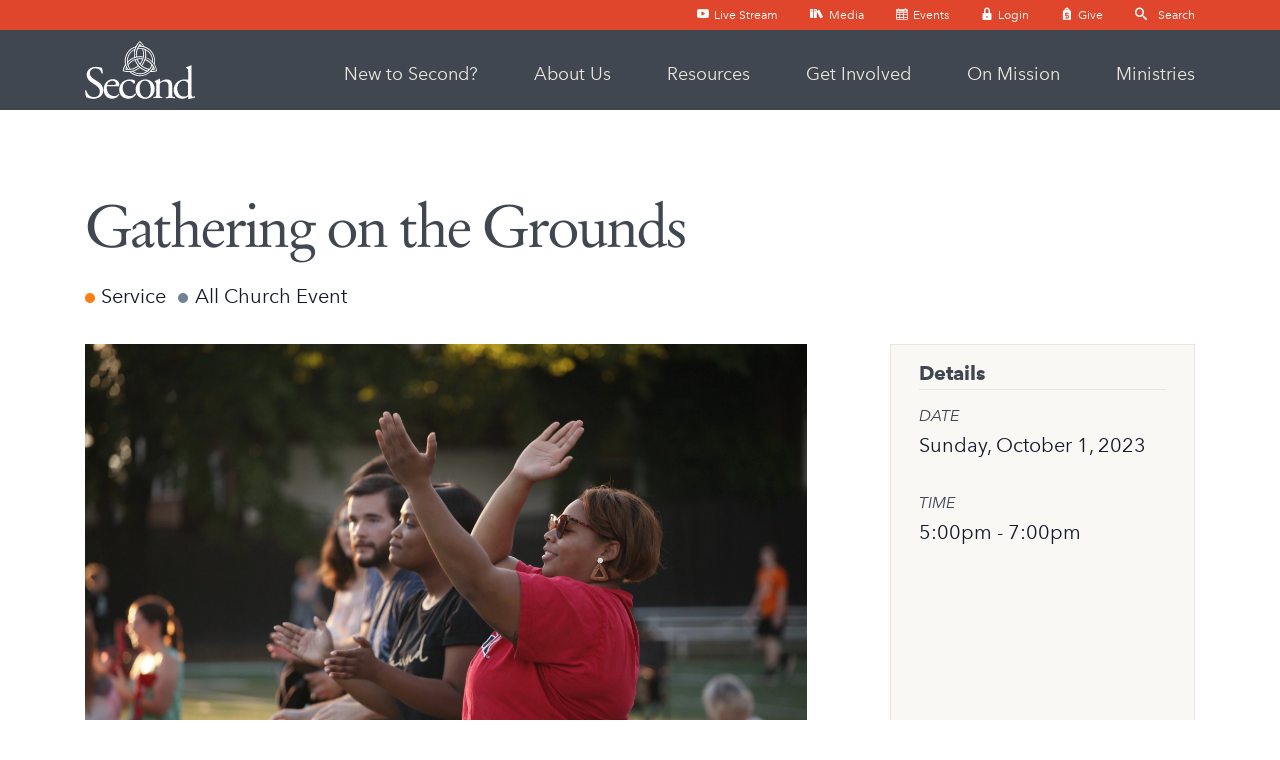

--- FILE ---
content_type: text/html; charset=UTF-8
request_url: https://www.2pc.org/event/7159223-2023-10-01-gathering-on-the-grounds/
body_size: 24532
content:
<!DOCTYPE html>
<html lang="en"> 

<head>
<meta charset="utf-8">
<meta http-equiv="X-UA-Compatible" content="IE=edge">

<title>Gathering on the Grounds | Second Presbyterian Church</title>

<meta name="description" content="&lt;p&gt;&lt;strong&gt;We are looking forward to worshiping together outside on the evening of October 1 on the Poplar Field!&amp;nbsp;&lt;/strong&gt;&lt;/p&gt;
&lt;p&gt;We'll start gathering at 5pm, and worship will begin at 6pm. Don't forget to pack a picnic dinner and your lawn chairs and/or blankets!&lt;/p&gt;" >

<meta name="keywords" content="Service, All Church Event, Events #4" >
<meta property="og:site_name" content="Second Presbyterian Church" >
<meta property="og:type" content="article" >
<meta property="og:title" content="Gathering on the Grounds | Second Presbyterian Church" >

<meta property="og:image" content="https://cdn.monkplatform.com/image/[base64]/9cac5gym.jpeg?fm=webp" >
<meta property="og:image:width" content="1200" >
<meta property="og:image:height" content="630" >
<meta name="twitter:card" content="summary_large_image" >
<meta name="viewport" content="width=device-width, initial-scale=1.0, maximum-scale=1.0, user-scalable=no">
<meta content="yes" name="apple-mobile-web-app-capable">



<link rel="canonical" href="https://www.2pc.org/event/7159223-2023-10-01-gathering-on-the-grounds/" />

<link rel="manifest" href="/monkmanifest.json">

<script type="application/ld+json">
{
  "@context": "http://schema.org",
  "@type": "WebSite",
  "name": "Second Presbyterian Church",
  "url": "https://www.2pc.org"
}
</script>

<link type="text/css" rel="stylesheet" href="//fast.fonts.net/cssapi/b54db887-2d35-40ab-8b71-ea06fc0fce96.css"/>
<link rel="stylesheet" href="/_assets/fonts/icons/style.css?t=20190729154636 ?>" />
<link rel="stylesheet" href="/_assets/css/main.css?v=1.02" />

<link rel="icon" type="image/png" sizes="32x32" href="/favicon-32x32.png?v=1">
<link rel="icon" type="image/png" sizes="16x16" href="/favicon-16x16.png?v=1">
<link rel="manifest" href="/monkmanifest.json">
<link rel="mask-icon" href="/safari-pinned-tab.svg" color="#404751">
<link rel="shortcut icon" href="/favicon.ico">
<meta name="msapplication-TileColor" content="#ffffff">
<meta name="msapplication-config" content="/browserconfig.xml">
<meta name="theme-color" content="#ffffff">


<style>.btn, span.btn-add a {
text-decoration: none!important;
}
#content p a.btn {
color: white;
}
span.btn-add a {
color:white!important
}

#e4-layout-detail div.info p a.btn-default {
color: #326891;
}

table.data {border: none; margin: none; }
table.data tr th {color: white; background: #336699; border-bottom: 1px solid #DDD!important; text-align: center; text-transform: none; font-size: 16px;}
table.data tr td {border-bottom: 1px solid #DDD!important; background: #EFEFEF;}
</style><link rel='apple-touch-icon' href='https://cdn.monkplatform.com/image/czozOToiJTNGcyUzRGExNDVjMzMwYmRkY2IxOGRkNzU3Y2Y5OGU2NGEyZjc3Ijs=/'>
<link rel='apple-touch-icon' size='192x192' href='https://cdn.monkplatform.com/image/czozOToiJTNGcyUzRGExNDVjMzMwYmRkY2IxOGRkNzU3Y2Y5OGU2NGEyZjc3Ijs=/'>
<link rel='apple-touch-icon' size='512x512' href='https://cdn.monkplatform.com/image/czozOToiJTNGcyUzRGExNDVjMzMwYmRkY2IxOGRkNzU3Y2Y5OGU2NGEyZjc3Ijs=/'>
<link rel='apple-touch-startup-image' href='https://cdn.monkplatform.com/image/czozOToiJTNGcyUzRGExNDVjMzMwYmRkY2IxOGRkNzU3Y2Y5OGU2NGEyZjc3Ijs=/'>
<meta name='apple-mobile-web-app-title' content='Second Presbyterian Church'>
<meta name='apple-mobile-web-app-capable' content='yes'>
<meta name='apple-mobile-web-app-status-bar-style' content='default'>
<link rel="stylesheet" href="/_assets/css/layouts/mcms_events_4.css?t=20191226082733" />

<style>

		#e4-layout-detail p.categories span.all-church-event b { background-color: #718294;}
		

		#e4-layout-detail p.categories span.children b { background-color: #e0462b;}
		

		#e4-layout-detail p.categories span.connect-group b { background-color: #696069;}
		

		#e4-layout-detail p.categories span.family b { background-color: #6610f2;}
		

		#e4-layout-detail p.categories span.ministry-support b { background-color: #e83e8c;}
		

		#e4-layout-detail p.categories span.service b { background-color: #fd7e14;}
		

		#e4-layout-detail p.categories span.starting-point b { background-color: #ffc107;}
		

		#e4-layout-detail p.categories span.women-special-event b { background-color: ;}
		

		#e4-layout-detail p.categories span.women b { background-color: #28a745;}
		

		#e4-layout-detail p.categories span.youth b { background-color: #20c997;}
		
</style>

</head>

<body class="">

<div id="wrap">

<div id="metanav"><div class="container"><ul><li><a href="/resources/live-stream" target="_blank" title="Live Stream"><i class="icon icon-play"></i> Live Stream</a></li><li><a href="/resources/media-library" title="Media"><i class="icon icon-books"></i> Media</a></li><li><a href="/get-involved/event-calendar" title="Events"><i class="icon icon-calendar"></i> Events</a></li><li><a href="https://my.2pc.org" title="Login"><i class="icon icon-lock2"></i> Login</a></li><li><a href="https://www.2pc.org/give" title="Give"><i class="icon icon-price-tag"></i> Give</a></li><li class="search">            <form action="/search-results/" method="get" id="searchForm" ><fieldset>
               <input type="text" id="search_term" name="keywords" value="" placeholder="Search" class="clearClick" />
               <a id="search_go" href="#" class="mcmsSearch"><i class="icon icon-search3"></i></a>
<input type="hidden" name="show_results" value="N%3B" />

            </fieldset></form></li></ul></div></div>
<div id="wrap-inner">

<header id="header" class="" data-toggle="sticky-onscroll">
	<div class="container">
	<div class="header">
	
    <div class="logo">
        <a href="/" title="Second Presbyterian Church"><img src="/_assets/img/logos/logo.svg" alt="Second Presbyterian Church" onerror="this.onerror=null; this.src='/_assets/img/logos/logo.png'" /></a>
    </div>
    
	<div class="nav">
		<nav class="desktop">
			<ul id="nav">
  <li id="nav_new-to-second"><a href="/new-to-second/">New to Second?</a></li>
  <li id="nav_about-us"><a href="#">About Us         </a>
    <ul>
      <li id="nav_about-us_who-we-are"><a href="/about-us/who-we-are/">Who We Are</a></li>
      <li id="nav_about-us_our-staff"><a href="/about-us/our-staff/">Our Staff</a></li>
      <li id="nav_about-us_our-history"><a href="/about-us/our-history/">Our History</a></li>
      <li id="nav_about-us_job-openings"><a href="/about-us/job-openings/">Job Openings</a></li>
      <li id="nav_about-us_contact-us"><a href="/about-us/contact-us/">Contact Us</a></li>
    </ul>
  </li>
  <li id="nav_resources"><a href="#">Resources</a>
    <ul>
      <li id="nav_resources_media-library"><a href="/resources/media-library/">Media Library</a></li>
      <li id="nav_resources_live-stream"><a href="/resources/live-stream/" target="_blank">Live Stream</a></li>
      <li id="nav_resources_equipping-the-saints"><a href="/resources/equipping-the-saints/">Equipping the Saints</a></li>
      <li id="nav_resources_worship-bulletin-archive"><a href="/resources/worship-bulletin-archive/">Worship Bulletin Archive</a></li>
      <li id="nav_resources_position-papers"><a href="/resources/position-papers/">Position Papers</a></li>
      <li id="nav_resources_diversity-at-second"><a href="/resources/diversity-at-second/">Diversity at Second</a></li>
      <li id="nav_pray"><a href="/pray/">Prayer</a></li>
    </ul>
  </li>
  <li id="nav_get-involved"><a href="#">Get Involved</a>
    <ul>
      <li id="nav_parishes"><a href="/parishes/">Parishes</a></li>
      <li id="nav_get-involved_become-a-member"><a href="/get-involved/become-a-member/">Become a Member</a></li>
      <li id="nav_sunday-school-class"><a href="/sunday-school-class/">Sunday School Classes</a></li>
      <li id="nav_get-involved_event-calendar"><a href="/get-involved/event-calendar/">Event Calendar</a></li>
    </ul>
  </li>
  <li class="current" id="nav_on-mission"><a href="#">On Mission</a>
    <ul>
      <li id="nav_on-mission_mission-memphis"><a href="/on-mission/mission-memphis/">Mission Memphis</a>
        <ul>
          <li id="nav_on-mission_mission-memphis_mission-memphis-partners"><a href="/on-mission/mission-memphis/mission-memphis-partners/">Mission Memphis Partners</a></li>
        </ul>
      </li>
      <li class="current" id="nav_worldmissions"><a href="/worldmissions/">World Missions</a>
        <ul>
          <li class="current" id="nav_on-mission_world-missions_global-mission-partners"><a href="/on-mission/world-missions/global-mission-partners/">Global Mission Partners</a></li>
        </ul>
      </li>
      <li id="nav_on-mission_2pc-foundation"><a href="https://www.2pcfoundation.org" target="_blank">2PC Foundation</a></li>
    </ul>
  </li>
  <li id="nav_ministries"><a href="#">Ministries</a>
    <ul>
      <li id="nav_ministries_kids-at-second"><a href="/ministries/kids-at-second/">Kids at Second</a></li>
      <li id="nav_ministries_parents-day-out"><a href="/ministries/parents-day-out/">Parent’s Day Out</a></li>
      <li id="nav_ministries_special-needs"><a href="/ministries/special-needs/">Special Needs</a></li>
      <li id="nav_ministries_student-ministries"><a href="/ministries/student-ministries/">Student Ministries</a></li>
      <li id="nav_ministries_women"><a href="/ministries/women/">Women</a></li>
      <li id="nav_ministries_men"><a href="/ministries/men/">Men</a></li>
      <li id="nav_ministries_young-adults"><a href="https://www.2pc.org/young-adults-at-second/">Young Adults</a></li>
      <li id="nav_ministries_music"><a href="/ministries/music/">Music</a>
        <ul>
          <li id="nav_ministries_music_second-conservatory"><a href="/ministries/music/second-conservatory/">Second Conservatory</a></li>
        </ul>
      </li>
      <li id="nav_ministries_2pcsports"><a href="/ministries/2pcsports/">2PCSports</a></li>
      <li id="nav_ministries_care-support"><a href="/ministries/care-support/">Care &amp; Support</a></li>
      <li id="nav_ministries_the-bookmark"><a href="/ministries/the-bookmark/">Bookmark Bookstore</a></li>
      <li id="nav_ministries_growing-place-library"><a href="/ministries/growing-place-library/">Growing Place Library</a></li>
    </ul>
  </li>
</ul>
		</nav>
	</div>
    
	<div class="toggles">
		<a href="#" class="mobilenav-toggle"><i></i></a>
	</div>
	
    </div><!--end .header-->
	</div>
	</header><!--end #header-->

<nav id="mobile">
    <div class="mobile-inner">
	<div class="metanav">
	<ul><li><a href="/resources/live-stream" target="_blank" title="Live Stream"><i class="icon icon-play"></i> Live Stream</a></li><li><a href="/resources/media-library" title="Media"><i class="icon icon-books"></i> Media</a></li><li><a href="/get-involved/event-calendar" title="Events"><i class="icon icon-calendar"></i> Events</a></li><li><a href="https://my.2pc.org" title="Login"><i class="icon icon-lock2"></i> Login</a></li><li><a href="https://www.2pc.org/give" title="Give"><i class="icon icon-price-tag"></i> Give</a></li></ul>	<div class="search">
		            <form action="/search-results/" method="get" id="searchForm2" ><fieldset>
               <input type="text" id="search_term2" name="keywords" value="" placeholder="" class="clearClick" />
               <a id="search_go2" href="#" class="mcmsSearch2"><i class="icon icon-search3"></i> Search</a>
<input type="hidden" name="show_results" value="N%3B" />

            </fieldset></form>		</div>
	</div>
    <ul id="mobilenav">
  <li id="mobilenav_new-to-second"><a href="/new-to-second/">New to Second?</a></li>
  <li id="mobilenav_about-us"><a href="#">About Us         </a>
    <ul>
      <li id="mobilenav_about-us_who-we-are"><a href="/about-us/who-we-are/">Who We Are</a></li>
      <li id="mobilenav_about-us_our-staff"><a href="/about-us/our-staff/">Our Staff</a></li>
      <li id="mobilenav_about-us_our-history"><a href="/about-us/our-history/">Our History</a></li>
      <li id="mobilenav_about-us_job-openings"><a href="/about-us/job-openings/">Job Openings</a></li>
      <li id="mobilenav_about-us_contact-us"><a href="/about-us/contact-us/">Contact Us</a></li>
    </ul>
  </li>
  <li id="mobilenav_resources"><a href="#">Resources</a>
    <ul>
      <li id="mobilenav_resources_media-library"><a href="/resources/media-library/">Media Library</a></li>
      <li id="mobilenav_resources_live-stream"><a href="/resources/live-stream/" target="_blank">Live Stream</a></li>
      <li id="mobilenav_resources_equipping-the-saints"><a href="/resources/equipping-the-saints/">Equipping the Saints</a></li>
      <li id="mobilenav_resources_worship-bulletin-archive"><a href="/resources/worship-bulletin-archive/">Worship Bulletin Archive</a></li>
      <li id="mobilenav_resources_position-papers"><a href="/resources/position-papers/">Position Papers</a></li>
      <li id="mobilenav_resources_diversity-at-second"><a href="/resources/diversity-at-second/">Diversity at Second</a></li>
      <li id="mobilenav_pray"><a href="/pray/">Prayer</a></li>
    </ul>
  </li>
  <li id="mobilenav_get-involved"><a href="#">Get Involved</a>
    <ul>
      <li id="mobilenav_parishes"><a href="/parishes/">Parishes</a></li>
      <li id="mobilenav_get-involved_become-a-member"><a href="/get-involved/become-a-member/">Become a Member</a></li>
      <li id="mobilenav_sunday-school-class"><a href="/sunday-school-class/">Sunday School Classes</a></li>
      <li id="mobilenav_get-involved_event-calendar"><a href="/get-involved/event-calendar/">Event Calendar</a></li>
    </ul>
  </li>
  <li class="current" id="mobilenav_on-mission"><a href="#">On Mission</a>
    <ul>
      <li id="mobilenav_on-mission_mission-memphis"><a href="/on-mission/mission-memphis/">Mission Memphis</a>
        <ul>
          <li id="mobilenav_on-mission_mission-memphis_mission-memphis-partners"><a href="/on-mission/mission-memphis/mission-memphis-partners/">Mission Memphis Partners</a></li>
        </ul>
      </li>
      <li class="current" id="mobilenav_worldmissions"><a href="/worldmissions/">World Missions</a>
        <ul>
          <li class="current" id="mobilenav_on-mission_world-missions_global-mission-partners"><a href="/on-mission/world-missions/global-mission-partners/">Global Mission Partners</a></li>
        </ul>
      </li>
      <li id="mobilenav_on-mission_2pc-foundation"><a href="https://www.2pcfoundation.org" target="_blank">2PC Foundation</a></li>
    </ul>
  </li>
  <li id="mobilenav_ministries"><a href="#">Ministries</a>
    <ul>
      <li id="mobilenav_ministries_kids-at-second"><a href="/ministries/kids-at-second/">Kids at Second</a></li>
      <li id="mobilenav_ministries_parents-day-out"><a href="/ministries/parents-day-out/">Parent’s Day Out</a></li>
      <li id="mobilenav_ministries_special-needs"><a href="/ministries/special-needs/">Special Needs</a></li>
      <li id="mobilenav_ministries_student-ministries"><a href="/ministries/student-ministries/">Student Ministries</a></li>
      <li id="mobilenav_ministries_women"><a href="/ministries/women/">Women</a></li>
      <li id="mobilenav_ministries_men"><a href="/ministries/men/">Men</a></li>
      <li id="mobilenav_ministries_young-adults"><a href="https://www.2pc.org/young-adults-at-second/">Young Adults</a></li>
      <li id="mobilenav_ministries_music"><a href="/ministries/music/">Music</a>
        <ul>
          <li id="mobilenav_ministries_music_second-conservatory"><a href="/ministries/music/second-conservatory/">Second Conservatory</a></li>
        </ul>
      </li>
      <li id="mobilenav_ministries_2pcsports"><a href="/ministries/2pcsports/">2PCSports</a></li>
      <li id="mobilenav_ministries_care-support"><a href="/ministries/care-support/">Care &amp; Support</a></li>
      <li id="mobilenav_ministries_the-bookmark"><a href="/ministries/the-bookmark/">Bookmark Bookstore</a></li>
      <li id="mobilenav_ministries_growing-place-library"><a href="/ministries/growing-place-library/">Growing Place Library</a></li>
    </ul>
  </li>
</ul>
    </div>
</nav>
<div id="content">
    <div class="container">
        <div class="row">
            <div class="col-12 py-8 py-lg-11 content-main">
            <div id="e4-layout-detail">

			 <article><h1 class="page-title">Gathering on the Grounds</h1><p class="categories"><span class="service"><b></b> Service</span><span class="all-church-event"><b></b> All Church Event</span></p><div class="details"><div class="info"><div class="image"><img src="https://cdn.monkplatform.com/image/[base64]/9cac5gym.jpeg?fm=webp" alt="" /></div><p><strong>We are looking forward to worshiping together outside on the evening of October 1 on the Poplar Field!&nbsp;</strong></p>
<p>We'll start gathering at 5pm, and worship will begin at 6pm. Don't forget to pack a picnic dinner and your lawn chairs and/or blankets!</p><p class="mb-4"><a href="https://cms-production-backend.monkcms.com/Clients/export.ics.php?bid=7159223" class="btn btn-default">Add to Calendar</a></p><p class="mb-4"><a href="" class="btn btn-danger reverse">Previous Page</a></p></div><div class="meta"><h5>Details</h5><h6>Date</h6><p>Sunday, October 1, 2023</p><h6>Time</h6><p>5:00pm - 7:00pm</p></div></div>


			</div>            </div><!--end .text-main-->
        </div><!--end .row-->
    </div><!--end .container-->
</div><!--end #content-->


<footer id="footer">
	<div class="inner">
		
		<div class="newsletter dark">
			<div class="newsletter-inner">
			<p></p>
<h1>The Messenger</h1>
<h4>at Second Presbyterian Church</h4>
<p>Receive our weekly email newsletter containing articles, news about events, and more.</p>
<p><a class="btn btn-default btn-lg" href="/messenger/" type="link">Sign Up Now!</a></p>			<form id="subForm" class="js-cm-form" action="https://www.createsend.com/t/subscribeerror?description=" method="post" data-id="191722FC90141D02184CB1B62AB3DC264345EE346F747C64C5885C8FC0E990CFD592A3BC66D5F91201BEC790AED47691FC91D6AEAE6028C55E674C16DED08EA2">
					</div>
		</div>
		
		<div class="quicklinks">
			<ul>
				<li id="li-451285" class="level-"><a href="/new-to-second" title="New to Second?">New to Second?</a></li><li id="li-451286" class="level-"><a title="Resources">Resources</a></li><li id="li-451288" class="level-1"><a href="/resources/media-library" title="Media Library">Media Library</a></li><li id="li-508255" class="level-1"><a href="/resources/worship-bulletin-archive" title="Bulletins">Bulletins</a></li><li id="li-451290" class="level-1"><a href="/resources/live-stream" title="Live Stream">Live Stream</a></li><li id="li-902519" class="level-1"><a href="/privacy-policy" title="Privacy Policy">Privacy Policy</a></li><li id="li-451287" class="level-"><a title="About Us">About Us</a></li><li id="li-451292" class="level-1"><a href="/about-us/who-we-are" title="Who We Are">Who We Are</a></li><li id="li-508250" class="level-1"><a href="/about-us/our-history" title="Our History">Our History</a></li><li id="li-451289" class="level-1"><a href="/about-us/our-staff" title="Our Staff">Our Staff</a></li>			</ul>
			<ul>
				<li id="li-451293" class="level-"><a title="Get Involved">Get Involved</a></li><li id="li-451294" class="level-1"><a href="https://www.2pc.org/parishes/" title="Parishes">Parishes</a></li><li id="li-451295" class="level-1"><a href="/get-involved/sunday-school-class-1" title="Sunday School">Sunday School</a></li><li id="li-451296" class="level-1"><a href="/get-involved/event-calendar" title="Event Calendar">Event Calendar</a></li><li id="li-508245" class="level-"><a href="https://www.2pcfoundation.org" title="2PC Foundation">2PC Foundation</a></li><li id="li-508259" class="level-"><a href="https://memphiscityseminary.org" target="_blank" title="Memphis City Seminary">Memphis City Seminary</a></li><li id="li-652929" class="level-"><a href="https://www.memphisfellows.com/" title="Memphis Fellows">Memphis Fellows</a></li><li id="li-602975" class="level-"><a href="http://www.nexusleaders.org/" target="_blank" title="Nexus Leadership">Nexus Leadership</a></li><li id="li-508244" class="level-"><a href="https://www.pdsmemphis.org" title="Presbyterian Day School">Presbyterian Day School</a></li>			</ul>
			<ul>
				<li id="li-451297" class="level-"><a title="Ministries">Ministries</a></li><li id="li-451299" class="level-1"><a href="/ministries/kids-at-second" title="Kids">Kids</a></li><li id="li-508251" class="level-1"><a href="/ministries/parents-day-out" title="Parents' Day Out">Parents' Day Out</a></li><li id="li-451300" class="level-1"><a href="/ministries/special-needs" title="Special Needs">Special Needs</a></li><li id="li-508246" class="level-1"><a href="/ministries/women" title="Women">Women</a></li><li id="li-508247" class="level-1"><a href="https://www.2pc.org/ministries/men/" title="Men">Men</a></li><li id="li-451301" class="level-1"><a href="/ministries/student-ministries" title="Students">Students</a></li><li id="li-508248" class="level-1"><a href="/ministries/music" title="Music">Music</a></li><li id="li-509686" class="level-1"><a href="/ministries/music/second-conservatory" title="Second Conservatory">Second Conservatory</a></li><li id="li-451298" class="level-"><a title="Missions">Missions</a></li><li id="li-508232" class="level-1"><a href="/on-mission/mission-memphis" title="Mission Memphis">Mission Memphis</a></li><li id="li-508229" class="level-1"><a href="/worldmissions" title="World Missions">World Missions</a></li>			</ul>
		</div>
		
		<div class="contact">
			<div class="logo">
				<a href="/" title="Second Presbyterian Church"><img src="/_assets/img/logos/logo-dark.svg" alt="Second Presbyterian Church" onerror="this.onerror=null; this.src='/_assets/img/logos/logo-dark.png'" /></a>
			</div>
			<p>4055 Poplar Avenue</p><p>Memphis, TN 38111</p><p>(901) 454-0034</p><p>&copy; 2026</p><p>Second Presbyterian Church</p>			<ul class="social">
				<li><a href="https://www.facebook.com/2PCmemphis/" target="_blank" title="Facebook"><i class="icon icon-facebook"></i></a></li><li><a href="https://twitter.com/2pcmemphis" target="_blank" title="Twitter"><i class="icon icon-twitter"></i></a></li><li><a href="https://instagram.com/2pcmemphis" target="_blank" title="Instagram"><i class="icon icon-instagram"></i></a></li>			</ul>
			
			<p class="credits"><a href="http://ekklesia360.com" title="Powered by Ekklesia 360" class="icon icon-ekk-logo" target="_blank"></a></p>
			
		</div>
		
	</div>
</footer><!--end #footer-->
</div><!--end #wrap-inner-->
</div><!--end #wrap-->

<script src="/_assets/js/lib/jquery.min.js"></script>
<script src="https://maps.googleapis.com/maps/api/js?key=AIzaSyB8jvM2HzDw4Os2gJ5D28c-TEm4KkOiXWQ"></script>
<script src="/_assets/js/lib/infobox.js"></script>
<script src="/_assets/js/lib/ofi.min.js"></script>
<script src="/_assets/js/lib/ResizeObserver.global.js"></script>
<script src="/_assets/js/lib/jarallax.min.js"></script>
<script src="/_assets/js/lib/jarallax-element.min.js"></script>
<script src="/_assets/js/lib/plugins.js"></script>
<script src="/_assets/js/monk/main.js"></script>
<script src="https://my.ekklesia360.com/Clients/monkcms-dev.js"></script>
<script type="text/javascript" src="//s7.addthis.com/js/300/addthis_widget.js#pubid=ra-5e4abbebc8d4882f" async="async"></script>


<script>
	var refTagger = {
		settings: {
			bibleVersion: "ESV",			
			socialSharing: []
		}
	};
	(function(d, t) {
		var g = d.createElement(t), s = d.getElementsByTagName(t)[0];
		g.src = "//api.reftagger.com/v2/RefTagger.js";
		s.parentNode.insertBefore(g, s);
	}(document, "script"));
</script>
<!-- Google tag (gtag.js) -->
<script async src="https://www.googletagmanager.com/gtag/js?id=G-MVF5ZXD9LP"></script>
<script>
  window.dataLayer = window.dataLayer || [];
  function gtag(){dataLayer.push(arguments);}
  gtag('js', new Date());

  gtag('config', 'G-MVF5ZXD9LP');
</script>
</body>
</html>


--- FILE ---
content_type: text/css; charset=utf-8
request_url: https://fast.fonts.net/cssapi/b54db887-2d35-40ab-8b71-ea06fc0fce96.css
body_size: 1632
content:
@import url(/t/1.css?apiType=css&projectid=b54db887-2d35-40ab-8b71-ea06fc0fce96);
@font-face{
font-family:"Avenir Next W01_n4";
src:url("/dv2/2/e9167238-3b3f-4813-a04a-a384394eed42.eot?[base64]&projectId=b54db887-2d35-40ab-8b71-ea06fc0fce96#iefix") format("eot");
}
@font-face{
font-family:"Avenir Next W01";
src:url("/dv2/2/e9167238-3b3f-4813-a04a-a384394eed42.eot?[base64]&projectId=b54db887-2d35-40ab-8b71-ea06fc0fce96#iefix");
src:url("/dv2/2/e9167238-3b3f-4813-a04a-a384394eed42.eot?[base64]&projectId=b54db887-2d35-40ab-8b71-ea06fc0fce96#iefix") format("eot"),url("/dv2/14/2cd55546-ec00-4af9-aeca-4a3cd186da53.woff2?[base64]&projectId=b54db887-2d35-40ab-8b71-ea06fc0fce96") format("woff2"),url("/dv2/3/1e9892c0-6927-4412-9874-1b82801ba47a.woff?[base64]&projectId=b54db887-2d35-40ab-8b71-ea06fc0fce96") format("woff"),url("/dv2/1/46cf1067-688d-4aab-b0f7-bd942af6efd8.ttf?[base64]&projectId=b54db887-2d35-40ab-8b71-ea06fc0fce96") format("truetype");
font-weight:400;font-style:normal;
}
@font-face{
font-family:"Avenir Next W01_i4";
src:url("/dv2/2/d1fddef1-d940-4904-8f6c-17e809462301.eot?[base64]&projectId=b54db887-2d35-40ab-8b71-ea06fc0fce96#iefix") format("eot");
}
@font-face{
font-family:"Avenir Next W01";
src:url("/dv2/2/d1fddef1-d940-4904-8f6c-17e809462301.eot?[base64]&projectId=b54db887-2d35-40ab-8b71-ea06fc0fce96#iefix");
src:url("/dv2/2/d1fddef1-d940-4904-8f6c-17e809462301.eot?[base64]&projectId=b54db887-2d35-40ab-8b71-ea06fc0fce96#iefix") format("eot"),url("/dv2/14/7377dbe6-f11a-4a05-b33c-bc8ce1f60f84.woff2?[base64]&projectId=b54db887-2d35-40ab-8b71-ea06fc0fce96") format("woff2"),url("/dv2/3/92b66dbd-4201-4ac2-a605-4d4ffc8705cc.woff?[base64]&projectId=b54db887-2d35-40ab-8b71-ea06fc0fce96") format("woff"),url("/dv2/1/18839597-afa8-4f0b-9abb-4a30262d0da8.ttf?[base64]&projectId=b54db887-2d35-40ab-8b71-ea06fc0fce96") format("truetype");
font-weight:400;font-style:italic;
}
@font-face{
font-family:"Avenir Next W01_n5";
src:url("/dv2/2/1a7c9181-cd24-4943-a9d9-d033189524e0.eot?[base64]&projectId=b54db887-2d35-40ab-8b71-ea06fc0fce96#iefix") format("eot");
}
@font-face{
font-family:"Avenir Next W01";
src:url("/dv2/2/1a7c9181-cd24-4943-a9d9-d033189524e0.eot?[base64]&projectId=b54db887-2d35-40ab-8b71-ea06fc0fce96#iefix");
src:url("/dv2/2/1a7c9181-cd24-4943-a9d9-d033189524e0.eot?[base64]&projectId=b54db887-2d35-40ab-8b71-ea06fc0fce96#iefix") format("eot"),url("/dv2/14/627fbb5a-3bae-4cd9-b617-2f923e29d55e.woff2?[base64]&projectId=b54db887-2d35-40ab-8b71-ea06fc0fce96") format("woff2"),url("/dv2/3/f26faddb-86cc-4477-a253-1e1287684336.woff?[base64]&projectId=b54db887-2d35-40ab-8b71-ea06fc0fce96") format("woff"),url("/dv2/1/63a74598-733c-4d0c-bd91-b01bffcd6e69.ttf?[base64]&projectId=b54db887-2d35-40ab-8b71-ea06fc0fce96") format("truetype");
font-weight:500;font-style:normal;
}
@font-face{
font-family:"Avenir Next W01_i5";
src:url("/dv2/2/77a9cdce-ea6a-4f94-95df-e6a54555545e.eot?[base64]&projectId=b54db887-2d35-40ab-8b71-ea06fc0fce96#iefix") format("eot");
}
@font-face{
font-family:"Avenir Next W01";
src:url("/dv2/2/77a9cdce-ea6a-4f94-95df-e6a54555545e.eot?[base64]&projectId=b54db887-2d35-40ab-8b71-ea06fc0fce96#iefix");
src:url("/dv2/2/77a9cdce-ea6a-4f94-95df-e6a54555545e.eot?[base64]&projectId=b54db887-2d35-40ab-8b71-ea06fc0fce96#iefix") format("eot"),url("/dv2/14/3f380a53-50ea-4a62-95c5-d5d8dba03ab8.woff2?[base64]&projectId=b54db887-2d35-40ab-8b71-ea06fc0fce96") format("woff2"),url("/dv2/3/8344e877-560d-44d4-82eb-9822766676f9.woff?[base64]&projectId=b54db887-2d35-40ab-8b71-ea06fc0fce96") format("woff"),url("/dv2/1/b28b01d9-78c5-46c6-a30d-9a62c8f407c5.ttf?[base64]&projectId=b54db887-2d35-40ab-8b71-ea06fc0fce96") format("truetype");
font-weight:500;font-style:italic;
}
@font-face{
font-family:"Avenir Next W01_n8";
src:url("/dv2/2/dccb10af-07a2-404c-bfc7-7750e2716bc1.eot?[base64]&projectId=b54db887-2d35-40ab-8b71-ea06fc0fce96#iefix") format("eot");
}
@font-face{
font-family:"Avenir Next W01";
src:url("/dv2/2/dccb10af-07a2-404c-bfc7-7750e2716bc1.eot?[base64]&projectId=b54db887-2d35-40ab-8b71-ea06fc0fce96#iefix");
src:url("/dv2/2/dccb10af-07a2-404c-bfc7-7750e2716bc1.eot?[base64]&projectId=b54db887-2d35-40ab-8b71-ea06fc0fce96#iefix") format("eot"),url("/dv2/14/14c73713-e4df-4dba-933b-057feeac8dd1.woff2?[base64]&projectId=b54db887-2d35-40ab-8b71-ea06fc0fce96") format("woff2"),url("/dv2/3/b8e906a1-f5e8-4bf1-8e80-82c646ca4d5f.woff?[base64]&projectId=b54db887-2d35-40ab-8b71-ea06fc0fce96") format("woff"),url("/dv2/1/890bd988-5306-43ff-bd4b-922bc5ebdeb4.ttf?[base64]&projectId=b54db887-2d35-40ab-8b71-ea06fc0fce96") format("truetype");
font-weight:800;font-style:normal;
}
@font-face{
font-family:"Avenir Next W01_i8";
src:url("/dv2/2/ac2d4349-4327-448f-9887-083a6a227a52.eot?[base64]&projectId=b54db887-2d35-40ab-8b71-ea06fc0fce96#iefix") format("eot");
}
@font-face{
font-family:"Avenir Next W01";
src:url("/dv2/2/ac2d4349-4327-448f-9887-083a6a227a52.eot?[base64]&projectId=b54db887-2d35-40ab-8b71-ea06fc0fce96#iefix");
src:url("/dv2/2/ac2d4349-4327-448f-9887-083a6a227a52.eot?[base64]&projectId=b54db887-2d35-40ab-8b71-ea06fc0fce96#iefix") format("eot"),url("/dv2/14/eaafcb26-9296-4a57-83e4-4243abc03db7.woff2?[base64]&projectId=b54db887-2d35-40ab-8b71-ea06fc0fce96") format("woff2"),url("/dv2/3/25e83bf5-47e3-4da7-98b1-755efffb0089.woff?[base64]&projectId=b54db887-2d35-40ab-8b71-ea06fc0fce96") format("woff"),url("/dv2/1/4112ec87-6ded-438b-83cf-aaff98f7e987.ttf?[base64]&projectId=b54db887-2d35-40ab-8b71-ea06fc0fce96") format("truetype");
font-weight:800;font-style:italic;
}
@font-face{
font-family:"BT Original Garamond W01_n4";
src:url("/dv2/2/48fe2eb3-f5f1-4bd1-8769-79d3e49ddfae.eot?[base64]&projectId=b54db887-2d35-40ab-8b71-ea06fc0fce96#iefix") format("eot");
}
@font-face{
font-family:"BT Original Garamond W01";
src:url("/dv2/2/48fe2eb3-f5f1-4bd1-8769-79d3e49ddfae.eot?[base64]&projectId=b54db887-2d35-40ab-8b71-ea06fc0fce96#iefix");
src:url("/dv2/2/48fe2eb3-f5f1-4bd1-8769-79d3e49ddfae.eot?[base64]&projectId=b54db887-2d35-40ab-8b71-ea06fc0fce96#iefix") format("eot"),url("/dv2/14/6af08a3f-3c40-47ca-9359-a355139eb2d7.woff2?[base64]&projectId=b54db887-2d35-40ab-8b71-ea06fc0fce96") format("woff2"),url("/dv2/3/e0642445-39c8-42f3-bb9f-a6cf2179cfac.woff?[base64]&projectId=b54db887-2d35-40ab-8b71-ea06fc0fce96") format("woff"),url("/dv2/1/4439dbea-e38f-4b71-8672-6c924ec73ca6.ttf?[base64]&projectId=b54db887-2d35-40ab-8b71-ea06fc0fce96") format("truetype");
font-weight:400;font-style:normal;
}
@font-face{
font-family:"BT Original Garamond W01_i4";
src:url("/dv2/2/776ddb97-4df5-4e17-9c61-10002ccd6a1f.eot?[base64]&projectId=b54db887-2d35-40ab-8b71-ea06fc0fce96#iefix") format("eot");
}
@font-face{
font-family:"BT Original Garamond W01";
src:url("/dv2/2/776ddb97-4df5-4e17-9c61-10002ccd6a1f.eot?[base64]&projectId=b54db887-2d35-40ab-8b71-ea06fc0fce96#iefix");
src:url("/dv2/2/776ddb97-4df5-4e17-9c61-10002ccd6a1f.eot?[base64]&projectId=b54db887-2d35-40ab-8b71-ea06fc0fce96#iefix") format("eot"),url("/dv2/14/8878a17b-cee8-4d7f-848c-7e1f8c67b3f7.woff2?[base64]&projectId=b54db887-2d35-40ab-8b71-ea06fc0fce96") format("woff2"),url("/dv2/3/24a1cd5e-1f3e-4990-a496-56beb54f0e70.woff?[base64]&projectId=b54db887-2d35-40ab-8b71-ea06fc0fce96") format("woff"),url("/dv2/1/4195b955-8044-451b-8583-1f8dc56ff412.ttf?[base64]&projectId=b54db887-2d35-40ab-8b71-ea06fc0fce96") format("truetype");
font-weight:400;font-style:italic;
}
@font-face{
font-family:"BT Original Garamond W01_n7";
src:url("/dv2/2/1b43fc67-858d-4c06-87ca-41666fee2d4a.eot?[base64]&projectId=b54db887-2d35-40ab-8b71-ea06fc0fce96#iefix") format("eot");
}
@font-face{
font-family:"BT Original Garamond W01";
src:url("/dv2/2/1b43fc67-858d-4c06-87ca-41666fee2d4a.eot?[base64]&projectId=b54db887-2d35-40ab-8b71-ea06fc0fce96#iefix");
src:url("/dv2/2/1b43fc67-858d-4c06-87ca-41666fee2d4a.eot?[base64]&projectId=b54db887-2d35-40ab-8b71-ea06fc0fce96#iefix") format("eot"),url("/dv2/14/2470f6d7-8726-4a23-956b-bf9188c2e848.woff2?[base64]&projectId=b54db887-2d35-40ab-8b71-ea06fc0fce96") format("woff2"),url("/dv2/3/1446a189-676c-406d-9ad4-393811e0c784.woff?[base64]&projectId=b54db887-2d35-40ab-8b71-ea06fc0fce96") format("woff"),url("/dv2/1/61d8608d-4e43-4d60-952c-8f9d75a47440.ttf?[base64]&projectId=b54db887-2d35-40ab-8b71-ea06fc0fce96") format("truetype");
font-weight:700;font-style:normal;
}
@font-face{
font-family:"BT Original Garamond W01_i7";
src:url("/dv2/2/dd93674e-589b-4652-baac-0c486d8a0550.eot?[base64]&projectId=b54db887-2d35-40ab-8b71-ea06fc0fce96#iefix") format("eot");
}
@font-face{
font-family:"BT Original Garamond W01";
src:url("/dv2/2/dd93674e-589b-4652-baac-0c486d8a0550.eot?[base64]&projectId=b54db887-2d35-40ab-8b71-ea06fc0fce96#iefix");
src:url("/dv2/2/dd93674e-589b-4652-baac-0c486d8a0550.eot?[base64]&projectId=b54db887-2d35-40ab-8b71-ea06fc0fce96#iefix") format("eot"),url("/dv2/14/37585874-35af-48e9-972e-c1a951515d92.woff2?[base64]&projectId=b54db887-2d35-40ab-8b71-ea06fc0fce96") format("woff2"),url("/dv2/3/a78aee15-4cf5-49f5-9732-74478fbc91c2.woff?[base64]&projectId=b54db887-2d35-40ab-8b71-ea06fc0fce96") format("woff"),url("/dv2/1/a3219f1b-1aa3-43ee-8ff2-fa517fbef87b.ttf?[base64]&projectId=b54db887-2d35-40ab-8b71-ea06fc0fce96") format("truetype");
font-weight:700;font-style:italic;
}
@media all and (min-width: 0px) {
}


--- FILE ---
content_type: text/css
request_url: https://www.2pc.org/_assets/css/layouts/mcms_events_4.css?t=20191226082733
body_size: 14561
content:
/*Featured Events*/
@media (max-width: 991.98px) { #e4-featured-events .slick-next, #e4-featured-events .slick-prev { display: none !important; } }

#e4-featured-events article { position: relative; }

#e4-featured-events article .date { display: block; position: relative; padding-bottom: 56.25%; overflow: hidden; }

#e4-featured-events article .date .image { position: absolute; width: 60%; height: 100%; right: 0; top: 0; background-repeat: no-repeat; background-position: center center; background-size: cover; }

@media (min-width: 768px) { #e4-featured-events article .date .image { width: 100%; } }

#e4-featured-events article .date .dates { position: absolute; left: 0; top: 0; width: 40%; height: 100%; display: -webkit-box; display: flex; flex-wrap: wrap; align-content: center; flex-direction: column !important; -webkit-box-pack: center; justify-content: center; }

@media (min-width: 768px) { #e4-featured-events article .date .dates { width: 50px; min-height: 80px; padding: .5rem .25rem; height: auto; } }

#e4-featured-events article .date .dates div { position: relative; width: 100%; min-height: 1px; max-width: 100%; text-align: center; }

@media (min-width: 768px) { #e4-featured-events article .date .dates div { -webkit-box-flex: 0; flex: 0 0 100%; } }

#e4-featured-events article .date .dates div span { display: block; text-transform: uppercase; font-size: 15px; }

#e4-featured-events article .date .dates div span.day { font-weight: 700; }

#e4-featured-events article .date .dates div:only-of-type span.day { font-size: 24px; }

#e4-featured-events article .info { padding: 1.5rem; }

#e4-featured-events article .info h3 { line-height: 1.2; margin-bottom: .75rem; }

#e4-featured-events article .info .meta { font-weight: 700; margin-bottom: .75rem; }

#e4-featured-events article .info .categories { margin-bottom: .75rem; }

#e4-featured-events article .info .rsvp { margin-bottom: 0; }

#e4-featured-events article .info .categories span { position: relative; display: block; margin-bottom: .15rem; vertical-align: middle; }

#e4-featured-events article .info .categories b { position: relative; display: inline-block; width: 10px; height: 10px; text-indent: 100%; white-space: nowrap; overflow: hidden; border-radius: 50%; margin-right: .08rem; }

/*Slick Custom*/
#e4-featured-controls { position: relative; text-align: center; margin: 2rem 0; display: -webkit-box; display: flex; flex-wrap: wrap; -webkit-box-pack: center; justify-content: center; -webkit-box-align: center; align-items: center; }

#e4-featured-controls .slick-dots { padding: 0 !important; }

#e4-featured-controls .slick-prev, #e4-featured-controls .slick-next { position: relative; top: auto; left: auto; right: auto; vertical-align: middle; margin: 0 .5rem; }

#e4-featured-controls .slick-next { -webkit-box-ordinal-group: 14; order: 13; }

#e4-featured-events.e4-slick { position: relative; display: block; }

#e4-featured-events.e4-slick article { max-width: 100%; margin: 0 1px; }

.e4-slick { position: relative; visibility: hidden; opacity: 0; transition: opacity 0.3s ease; }

.e4-slick.slick-initialized { visibility: visible; opacity: 1; }

/*Heading and toggle - script adjusts for small views*/
#e4-heading { position: relative; padding: 2rem 0; text-align: center; }

#e4-view-title { text-transform: capitalize; }

#e4-heading p { font-size: 1.25rem; margin-bottom: 0; }

#e4-view { display: none; position: relative; bottom: -30px; margin: 0 !important; padding: 0 !important; list-style: none !important; text-align: right; z-index: 100; }

@media (min-width: 992px) { /*shold match e4IsSmall windowsize in events4.js  if heading gets long or this changes may need to change how this bottom is set to not overlap heading*/
  #e4-view { display: block; } }

#e4-view li { display: inline-block; margin: 0 0 0 .25rem !important; list-style: none !important; }

#e4-view li a { display: block; border-radius: .25rem; height: 40px; width: 40px; text-align: center; box-shadow: 1px 1px 1px rgba(0, 0, 0, 0.25); }

#e4-view li i { display: block; font-size: 1.125rem; position: relative; top: 50%; -webkit-transform: translateY(-50%); -ms-transform: translateY(-50%); transform: translateY(-50%); }

/*Filters*/
#e4-filters { margin-bottom: 2rem; }

#e4-filters-form .e4-sorter-wrap { width: 100%; position: relative; display: -webkit-box; display: flex; flex-wrap: wrap; -webkit-box-pack: center; justify-content: center; z-index: 999; margin-bottom: 2rem; }

#e4-filters-form .filter-categories { padding: 1rem; position: relative; display: -webkit-box; display: flex; flex-wrap: wrap; margin: 0 !important; list-style: none !important; }

#e4-filters-form .filter-categories li { list-style: none !important; margin: 0 0 .25rem 0 !important; -webkit-box-flex: 0; flex: 0 0 100%; max-width: 100%; transition: .2s opacity ease-in-out; }

@media (min-width: 768px) { #e4-filters-form .filter-categories li { -webkit-box-flex: 0; flex: 0 0 18%; max-width: 18%; margin: .25rem 1% !important; } }

#e4-filters-form .filter-categories li label { display: inline-block; cursor: pointer; position: relative; padding-left: 20px; font-size: 16px; font-weight: 400; line-height: 18px; -webkit-touch-callout: none; -webkit-user-select: none; -moz-user-select: none; -ms-user-select: none; user-select: none; }

#e4-filters-form .filter-categories li label:before { content: ""; display: inline-block; position: absolute; left: 0; top: 1px; width: 12px; height: 12px; border-width: 1px; border-style: solid; border-radius: 50%; }

#e4-filters-form .filter-categories li input[type="checkbox"]:checked + label:before { background-color: transparent !important; }

#e4-filters-form .filter-categories li input { display: none; }

#e4-filters-form .filter-categories li:hover { opacity: .6; }

#e4-filters .reset { margin-top: 1rem; opacity: 0; visibility: hidden; max-height: 0px; transition: .2s all ease-in-out; }

#e4-filters .reset.visible { opacity: 1; max-height: 20rem; visibility: visible; }

#e4-filters .reset ul { margin: 0 !important; padding: 0 !important; list-style: none !important; display: -webkit-box; display: flex; flex-wrap: wrap; -webkit-box-pack: center; justify-content: center; }

#e4-filters .reset ul li { margin: .25rem .5rem !important; padding: 0 !important; list-style: none !important; -webkit-box-flex: 0; flex: 0 0 auto; width: auto; max-width: none; }

#e4-filters .reset ul li a { display: block; font-size: 15px; padding: .5rem 1rem; border-radius: .5rem; border-width: 2px; border-style: solid; }

#e4-filters .reset ul li a i { margin-right: .25rem; }

/*Pagination*/
.e4-layout-pagination { text-align: center; margin-bottom: 3rem; }

.e4-layout-pagination .heading { display: inline-block; vertical-align: middle; width: 70%; max-width: 260px; text-transform: uppercase; font-weight: 700; font-size: 16px; }

@media (min-width: 768px) { .e4-layout-pagination .heading { font-size: 22px; } }

.e4-layout-pagination a { display: inline-block; vertical-align: middle; }

.e4-layout-pagination a i { font-size: 1.125rem; }

@media (min-width: 768px) { .e4-layout-pagination a i { font-size: 1.5rem; } }

/*Layout*/
#e4-load { position: relative; margin-bottom: 2rem; }

#e4-load.preloading { min-height: 30rem; }

#e4-load.preloading:after { content: ""; position: absolute; left: 0; top: 0; width: 100%; height: 100%; background-color: rgba(255, 255, 255, 0.94); background-image: url(/_assets/img/loaders/preloader.svg); background-repeat: no-repeat; background-position: center 10%; background-size: 64px 64px; }

#e4-load .nrf { text-align: center; }

/*List Layout*/
#e4-layout-list .month-view { display: none; }

#e4-layout-list .grouping { font-weight: 700; margin: 1.5rem 0; text-transform: uppercase; }

#e4-layout-list .grouping span { font-weight: 400; text-transform: none; }

#e4-layout-list article { margin: 1rem 0; display: -webkit-box; display: flex; }

#e4-layout-list article .date { position: relative; min-height: 1; max-width: 100%; width: 60px; min-width: 60px; display: flex; -webkit-box-align: center; align-items: center; }

#e4-layout-list article .date div { width: 100%; min-width: 100%; text-transform: uppercase; text-align: center; }

#e4-layout-list article .date .day { display: block; font-weight: 700; font-size: 24px; }

#e4-layout-list article .date .month { display: block; }

#e4-layout-list article .info { padding: 1rem; position: relative; min-height: 1; max-width: 100%; }

#e4-layout-list article .info h3 { margin: 0 0 .25rem 0; }

#e4-layout-list article .info p.meta { font-size: 16px; margin-bottom: .5rem; }

#e4-layout-list article .info p.meta b { text-transform: uppercase; font-weight: 700; margin-left: 1rem; }

#e4-layout-list article .info p.meta b:first-of-type { margin-left: 0; }

#e4-layout-list article .info p.meta span.sep { margin: 0 .125rem; }

#e4-layout-list article .info p.meta i.repeat { margin-left: .25rem; font-style: italic; }

#e4-layout-list article .info p.categories { margin-bottom: 0; line-height: 1; font-size: 1rem; }

#e4-layout-list article .info p.categories span { position: relative; display: inline-block; margin-right: .75rem; vertical-align: middle; }

#e4-layout-list article .info .categories b { position: relative; display: inline-block; width: 10px; height: 10px; text-indent: 100%; white-space: nowrap; overflow: hidden; border-radius: 50%; margin-right: .08rem; }

/*Calendar Layout*/
#e4-layout-calendar .month-view { display: none; }

#e4-layout-calendar table.calendar { table-layout: fixed; width: 100%; border-collapse: separate !important; border-spacing: 2px; }

#e4-layout-calendar table.calendar th { padding: 10px; background: none; font-size: 15px; font-weight: 700; text-transform: uppercase; text-align: center; }

#e4-layout-calendar table.calendar td { border: 1px; border-style: solid; height: 120px; padding: 5px; vertical-align: top; }

#e4-layout-calendar table.calendar div.day-number { margin: 0 0 1rem 0; }

#e4-layout-calendar table.calendar div.day-number span { display: inline-block; width: 30px; height: 30px; line-height: 30px; border-radius: 50%; text-align: center; }

#e4-layout-calendar table.calendar .calendar-links { margin: .25rem !important; padding: 0 !important; list-style: none !important; }

#e4-layout-calendar table.calendar .calendar-links li { margin: 0 0 .35rem 0 !important; padding: 0 !important; list-style: none !important; line-height: 1.1; }

#e4-layout-calendar table.calendar .calendar-links li span { margin-right: .2rem; }

#e4-layout-calendar table.calendar .calendar-links li span.categories { margin: 0 .25rem 0 0; }

#e4-layout-calendar table.calendar .calendar-links li span.categories b { position: relative; display: inline-block; width: 7px; height: 7px; text-indent: 100%; white-space: nowrap; overflow: hidden; border-radius: 50%; margin-right: .15rem; }

#e4-layout-calendar table.calendar .calendar-links li span.title { font-size: 13px; }

/*Event Detail*/
#e4-layout-detail .details { display: -webkit-box; display: flex; flex-wrap: wrap; -webkit-box-pack: justify; justify-content: space-between; }

#e4-layout-detail .info { -webkit-box-flex: 0; flex: 0 0 100%; max-width: 100%; margin-bottom: 2rem; }

@media (min-width: 768px) { #e4-layout-detail .info { -webkit-box-flex: 0; flex: 0 0 65%; max-width: 65%; } }

#e4-layout-detail .meta { -webkit-box-flex: 0; flex: 0 0 95%; max-width: 95%; padding: 1rem 2.5%; border-width: 1px; border-style: solid; margin-bottom: 2rem; }

@media (min-width: 768px) { #e4-layout-detail .meta { -webkit-box-flex: 0; flex: 0 0 27.5%; max-width: 27.5%; margin-bottom: 0; } }

#e4-layout-detail .image { margin-bottom: 1rem; }

#e4-layout-detail .image img { display: block; width: 100%; height: auto; }

#e4-layout-detail p.categories span { position: relative; display: inline-block; margin-right: .75rem; vertical-align: middle; }

#e4-layout-detail p.categories b { position: relative; display: inline-block; width: 10px; height: 10px; text-indent: 100%; white-space: nowrap; overflow: hidden; border-radius: 50%; margin-right: .08rem; }

#e4-layout-detail .info h5.coord { font-weight: normal; }

#e4-layout-detail .info h5.coord b.sep { margin: 0 .25rem 0 0; }

#e4-layout-detail .info h5.coord span { font-size: 1rem; }

#e4-layout-detail .meta h5 { border-bottom-width: 1px; border-bottom-style: solid; padding-bottom: .25rem; }

#e4-layout-detail .meta h6 { text-transform: uppercase; margin-bottom: .25rem; }

/*Colors (try and use your sites dark colors if possible)*/
#e4-featured-events article .date .dates, #e4-view li a.active, #e4-view li a:hover, #e4-layout-list article .date { color: #ffffff; }

#e4-featured-events article, #e4-filters .reset ul li a { background-color: #ffffff; }

.dark #e4-featured-events article { background-color: #404751; }

#e4-view li a, #e4-filters-form .filter-categories, #e4-layout-list article, #e4-layout-calendar table.calendar td.calendar-day-np, #e4-layout-calendar table.calendar div.day-number span { background-color: #eae8de; }

#e4-layout-detail .meta { background-color: rgba(234, 232, 222, 0.3); /*rgba #f5f5f5*/ }

#e4-layout-calendar table.calendar td, #e4-layout-detail .meta { border-color: #eae8de; }

.e4-layout-pagination a.off, .e4-layout-pagination a:hover { color: #eae8de; }

#e4-layout-detail .meta h5 { border-bottom-color: #eae8de; }

#e4-featured-events article .date { background-color: #404751; }

#e4-layout-calendar table.calendar div.day-number span { color: #404751; }

#e4-layout-list article .info p.meta i.repeat { color: rgba(0, 0, 0, 0.3); }

#e4-view li a, .e4-layout-pagination a, #e4-filters .reset ul li a:hover { color: #718294; }

#e4-featured-events article .info .categories b, #e4-view li a.active, #e4-filters-form .filter-categories li label:before, #e4-layout-list article .info .categories b, #e4-layout-calendar table.calendar .calendar-links li span.categories b, #e4-layout-detail p.categories b { background-color: #718294; }

#e4-filters-form .filter-categories li label:before { border-color: #718294; }

#e4-filters-form .filter-categories li label, #e4-filters .reset ul li a { color: #718294; }

#e4-featured-events article .date .dates, #e4-view li a:hover, #e4-layout-list article .date { background-color: #718294; }

#e4-filters .reset ul li a { border-color: rgba(113, 130, 148, 0.1); /*rgba #1b1f2b*/ }

#e4-featured-events article .date { background-color: #ffffff; }

#e4-featured-events article .date .image { transition: .2s; }

#e4-featured-events article .date:hover .image { opacity: .75; }


--- FILE ---
content_type: application/javascript
request_url: https://www.2pc.org/_assets/js/monk/main.js
body_size: 16949
content:
/*******************
HELPER FUNCTIONS
********************/
/*
windowsize should match css for hiding at lg @992px
*/
function isSiteSmall() {
    return !!window.matchMedia("(max-width: 992px)").matches;
}

/*
debounce for perfomance (function, wait, immediate)
*/ function debounce(n, a, s) {
    var o;
    return function() {
        var i = this, t = arguments, e = s && !o;
        clearTimeout(o), o = setTimeout(function() {
            o = null, s || n.apply(i, t);
        }, a), e && n.apply(i, t);
    };
}

/*
throttle for perfomance (function, wait, options)
*/
function throttle(n, a, s) {
    var o, l, r, c = null, d = 0;
    s || (s = {});
    function t() {
        d = !1 === s.leading ? 0 : Date.now(), c = null, r = n.apply(o, l), c || (o = l = null);
    }
    return function() {
        var i = Date.now();
        d || !1 !== s.leading || (d = i);
        var e = a - (i - d);
        return o = this, l = arguments, e <= 0 || a < e ? (c && (clearTimeout(c), c = null), 
        d = i, r = n.apply(o, l), c || (o = l = null)) : c || !1 === s.trailing || (c = setTimeout(t, e)), 
        r;
    };
}

/*
touch detect
*/
function touchDetect() {
    var i = " -webkit- -moz- -o- -ms- ".split(" ");
    if ("ontouchstart" in window || window.DocumentTouch && document instanceof DocumentTouch) return !0;
    var t, e = [ "(", i.join("touch-enabled),("), "heartz", ")" ].join("");
    return t = e, window.matchMedia(t).matches;
}

/*******************
INIT FUNCTIONS
********************/
/*
responsive third party vids - uses fitvids from plugins.js
*/ function responsiveVideo() {
    $("#content, .content-section").fitVids({
        ignore: "#video-player, .div-embed, .vimeoWrapper, .embed-responsive",
        customSelector: "iframe[src*='/Clients/player/videoembed.php']"
    });
}

/*
colorbox defaults - uses colorbox from plugins.js
*/ function colorbox() {
    $(".thickbox").colorbox({
        iframe: !0,
        opacity: .85,
        width: 860,
        height: 650,
        maxWidth: "75%",
        maxHeight: "75%"
    });
}

/*
pretty selectmenus - uses jqueryui from plugins.js
*/ function sorters(i) {
    //ui-front moves menu from appending to body to parent element
    i.parents(".monkForm").length && i.parent().addClass("ui-front position-relative"), 
    i.selectmenu({
        width: !1,
        style: "dropdown",
        icons: {
            button: "icon"
        },
        change: function(i, t) {
            $(this).trigger("change", t);
        }
    });
}

/*
add sticky
*/ function addSticky() {
    function E(i, t, e) {
        var n = i.outerHeight();
        if ("header" === i.attr("id")) var a = t.offset().top + 1; else a = t.offset().top;
        //if ( (scrollElement.scrollTop() >= stickyTop) && (getBreakpoint() === 'lg' || getBreakpoint() === 'xl') ){
                e.scrollTop() >= a ? (t.height(n), i.addClass("is-sticky"), "header" === i.attr("id") && $("body").addClass("is-scrolling")) : (i.removeClass("is-sticky"), 
        t.height("auto"), "header" === i.attr("id") && $("body").removeClass("is-scrolling"));
    }
    $('[data-toggle="sticky-onscroll"]').each(function() {
        var i = $(this), t = $("<div>").addClass("sticky-wrapper");
        // insert hidden element to maintain actual top offset on page
        "header" === i.attr("id") && t.addClass("is-header"), i.before(t), i.addClass("sticky"), 
        // Scroll & resize events
        //$(window).on('scroll.sticky-onscroll resize.sticky-onscroll', $.throttle( 100, function() {
        $(window).on("scroll.sticky-onscroll resize.sticky-onscroll", function() {
            E(i, t, $(this));
        }), 
        //}));		
        // On page load
        E(i, t, $(window));
    });
}

/*
header adjustments
*/ function header() {
    //use mobile on touch
    touchDetect() && $("body").addClass("use-mobilenav"), $("#nav li:has(ul)").each(function() {
        $(this).addClass("has-nav");
    }), $("#header .site-alert").on("click", function(i) {
        i.preventDefault(), $("#alert-notice").toggle();
    });
}

/*
mobile navigation adjustments
*/ function navMobile() {
    $("#header .mobilenav-toggle").on("click", function(i) {
        i.preventDefault(), $("body").toggleClass("show-mobilenav"), $("#mobilenav li.dropdown.active").removeClass("active").find("ul").slideUp();
    }), $("#mobilenav li a").each(function() {
        if ($(this).parent().children("ul").length) {
            $(this).parent().addClass("dropdown");
            var i = $(this).attr("href");
            $(this).prepend("<span><i></i></span>"), "" == i || "#" == i ? $(this).addClass("open") : $(this).find("span").addClass("open");
        }
    }), $("#mobilenav li.dropdown .open").on("click", function(i) {
        var t = $(this).closest("li").first();
        t.siblings(".active").find("ul").first().slideUp(), t.siblings(".active").removeClass("active"), 
        t.toggleClass("active"), t.find("ul").first().slideToggle(), i.preventDefault();
    }), 
    //if moving screen around close out menu
    window.addEventListener("resize", debounce(function() {
        isSiteSmall() || ($("body").removeClass("show-mobilenav"), $("#mobilenav > li.dropdown.active").removeClass("active").find("ul").slideUp());
    }, 250));
}

/*
subnav for sidebar navigation
*/ function subnav(i) {
    i.find("li ul li a").each(function() {
        if ($(this).parent().children("ul").length) {
            $(this).parent().addClass("dropdown");
            var i = $(this).attr("href");
            $(this).prepend("<span><i></i></span>"), "" == i || "#" == i ? $(this).addClass("open") : $(this).find("span").addClass("open");
        }
    }), i.find("li.dropdown .open").on("click", function(i) {
        var t = $(this).closest("li").first();
        t.siblings(".active").find("ul").first().slideUp(), t.siblings(".active").removeClass("active"), 
        t.toggleClass("active"), t.find("ul").first().slideToggle(), i.preventDefault();
    }), 
    //for third level pages open up
    i.find("li > ul > li.current").parents("li.current").find(".open").first().trigger("click");
}

/*
jarallax plugin - uses jarallax from plugins.js
*/ function jarallax() {
    $(".jarallax").jarallax({
        //disableParallax: /iPad|iPhone|iPod|Android/,
        //speed: 0.5,
        //imgWidth: 1366,
        //imgHeight: 768
        coverImage: !0,
        clipContainer: !0,
        automaticResize: !0
    });
}

/*
slick plugin - uses jqueryui from plugins.js
*/ function slick() {
    //load slick video via ajax
    $("body").on("click", ".slick-video", function(i) {
        i.preventDefault();
        var t = $(this), e = t.data("title"), n = t.data("type"), a = t.data("src"), s = encodeURIComponent(t.data("image")), o = "";
        if ("file" == n) o = a.substr(a.lastIndexOf(".") + 1).toLowerCase();
        t.parents(".slick-widget").slick("slickPause"), $.ajax({
            url: "/_components/ajax/ajax-rotator-media.php",
            type: "GET",
            data: {
                title: e,
                type: n,
                src: a,
                image: s,
                ext: o
            },
            success: function(i) {
                t.parents(".slick-slide").addClass("playing").prepend(i);
            },
            error: function(i, t, e) {
                //add error messages as needed console.log(jqXHR.responseText);
            }
        });
    }), 
    //after slide change remove any playing video
    $(".slick-widget").on("afterChange", function(i, t, e) {
        var n = $(this);
        n.find(".slick-slide.playing").length && (n.find(".video").remove(), n.find(".slick-slide").removeClass("playing"), 
        n.slick("slickPlay"));
    }), $(".slick-widget").each(function() {
        $slick = $(this);
        //slick settings via data tags
        var i = $slick.data(), t = i.howmany ? parseInt(i.howmany) : 1, e = !!i.dots, n = !!i.timeout, a = !!i.timeout && parseInt(i.timeout), s = !!i.vertical, o = !!i.fade, l = 1;
        //setup outside title links
        if (s ? l = t : o && (t = 1), 
        //console.log($slick);
        //keep slides the same height = largest slide
        $slick.on("setPosition", function(i) {
            if ($slick.parents("#billboard.large").length) $slick.parents("#billboard.large").length && $("#billboard").find(".slick-dots").hide(); else {
                $slick.not(".vertical-carousel").find(".slick-slide").height("auto");
                var t = $slick.not(".vertical-carousel").find(".slick-track"), e = $(t).height();
                $slick.find(".slick-slide").css("height", e + "px");
            }
        }), $slick.hasClass("add-external-title")) {
            var r = '<div class="external-titles">';
            $slick.find("article").each(function(i) {
                var t = $(this).find("h1 span.title").text();
                r += '<a href="#" data-index="' + i + '"><span class="title">' + t + "</span></a>";
            }), r += "</div>", $(r).insertBefore($slick), $(".external-titles a").first().addClass("active"), 
            $(".external-titles a").click(function(i) {
                i.preventDefault(), $(".external-titles a").removeClass("active"), $(this).addClass("active"), 
                slideIndex = $(this).index(), $(this).parents(".widget-carousel-wrap").find(".slick-widget").slick("slickGoTo", parseInt(slideIndex));
            });
        }
        //slick init and settings
                $slick.slick({
            vertical: !1,
            initialSlide: 0,
            slidesToShow: t,
            slidesToScroll: 1,
            infinite: !1,
            speed: 500,
            arrows: !0,
            dots: e,
            fade: o,
            autoplay: n,
            autoplaySpeed: a,
            pauseOnHover: !1,
            prevArrow: '<button type="button" class="slick-prev"><span></span></button>',
            nextArrow: '<button type="button" class="slick-next"><span></span></button>',
            responsive: [ {
                //match css break for lg
                breakpoint: 992,
                settings: {
                    vertical: s,
                    initialSlide: 0,
                    slidesToShow: l,
                    slidesToScroll: 1,
                    infinite: !1
                }
            } ]
        });
    });
}

/*
html tabs - uses jqueryui from plugins.js
*/ function tabs(i) {
    i.tabs({
        beforeActivate: function(i, t) {
            /* The link-to-specific-tab functionality has been disabled, so that multiple sets of tabs can exist on same page (with random ids) */
            // if( $(ui.newTab).find('a').attr('href').indexOf('#') != 0 ){
            // 	window.open($(ui.newTab).find('a').attr('href'), '_self');
            // }
            // else{
            // 	window.location.hash = ui.newPanel.attr('id');
            // }
        },
        activate: function(i, t) {
            //$('html, body').stop().animate( { scrollTop: $('#'+ui.newPanel.attr('id')).offset().top }, 550 );
        }
    });
}

/*
ajax tabs from link list - uses jqueryui from plugins.js
*/ function tabsAjax(i) {
    var t = i.attr("id"), e = t.split("-")[1];
    $.ajax({
        url: "/_components/ajax/ajax-tabs.php",
        type: "GET",
        data: {
            id: e
        },
        success: function(i) {
            $("#" + t).html(i), $("#" + t).tabs({
                beforeActivate: function(i, t) {
                    //console.log(ui);
                    0 != $(t.newTab).find("a").attr("href").indexOf("#") && window.open($(t.newTab).find("a").attr("href"), "_self");
                }
            });
        },
        error: function(i, t, e) {
            //add error messages as needed console.log(jqXHR.responseText);
        }
    });
}

/*
ajax accordions from snippets and link list - uses jqueryui from plugins.js
*/ function accordions(i) {
    i.accordion({
        header: "> h2",
        heightStyle: "content",
        active: !1,
        collapsible: !0
    });
}

/*
zurb tables for responsive tables approach - re pinned tables in css
*/ function zurbTables() {
    function n(i) {
        i.wrap("<div class='table-wrapper' />");
        var t = i.clone();
        t.find("td:not(:first-child), th:not(:first-child)").css("display", "none"), t.removeClass("responsive-table"), 
        i.closest(".table-wrapper").append(t), t.wrap("<div class='pinned' />"), i.wrap("<div class='scrollable' />"), 
        function(i, t) {
            var e = i.find("tr"), n = t.find("tr"), a = [];
            e.each(function(t) {
                var i = $(this), e = i.find("th, td");
                e.each(function() {
                    var i = $(this).outerHeight(!0);
                    a[t] = a[t] || 0, i > a[t] && (a[t] = i);
                });
            }), n.each(function(i) {
                $(this).height(a[i]);
            });
        }(i, t);
    }
    function Pa() {
        return $(window).width() < 767 && !i ? (i = !0, $("table.responsive-table").each(function(i, t) {
            n($(t));
        }), !0) : void (i && 767 < $(window).width() && (i = !1, $("table.responsive-table").each(function(i, t) {
            !function(i) {
                i.closest(".table-wrapper").find(".pinned").remove(), i.unwrap(), i.unwrap();
            }($(t));
        })));
    }
    var i = !1;
    Pa(), $(window).on("redraw", function() {
        i = !1, Pa();
    }), $(window).on("resize", Pa);
}

/*
photo gallery - uses lightgallery.min.js
*/ function insertGallery() {
    $.getScript("/_assets/js/lib/lighgallery.min.js").done(function(i, t) {
        $(".insert-gallery").each(function() {
            var i = $(this).attr("id");
            $("#" + i).lightGallery({
                thumbnail: !1,
                animateThumb: !0
            });
        });
    }).fail(function(i, t, e) {
        //console.log('error');
    });
}

/*
countdown timer for sections
*/ function countdownWidget(t) {
    $(document).on("click", ".countdown-widget-close", function(i) {
        i.preventDefault(), t.fadeOut();
    }), window.$countdown = t, $.getScript("/_assets/js/monk/helpers/countdown.js").done(function(i, t) {}).fail(function(i, t, e) {
        //console.log('error');
    });
}

/*
Initialize all site options and add callback to provide some time for plugins to load and prevent janky actions
*/ function initialize(i) {
    responsiveVideo(), colorbox(), $(".monkForm select, .filters select, .event-right .sorter, #select-nav-dropdown, .media-sorter, .missions-sorter").exists(function() {
        sorters(this);
    }), addSticky(), header(), navMobile(), $("nav.subnav").exists(function() {
        subnav(this);
    }), jarallax(), $(".slick-widget").exists(function() {
        slick();
    }),
	$('[data-sermontag]').each(function() {
		//$(this).text($(this).text().replace(/,/g , ''));
		$(this).text($(this).text().replace(/,+$/,''));
		$(this).text($(this).text().replace('Bible Study,','Bible Study'));
		$(this).text($(this).text().replace('Bible Studies, ',''));
		$(this).text($(this).text().replace('Bible Studies',''));
  	}),
    // Modifications to 'Tabs' handling, in order to allow for multiple instances on single page (snippet code also should be updated with new html)
    $(".tabs").exists(function() {
        // Skip the special handling for tabs on the search page
        $(this).hasClass("search") ? tabs($(this)) : 
        // On each set of tabs, assign new href to the nav items and matching ids to the content divs
        $(".tabs").each(function(i) {
            // Generate a random, 3-digit number to differentiate this set of tabs
            var t = Math.floor(900 * Math.random() + 100);
            // Assign a unique href to each nav item
                        $(this).find("> ul > li a").each(function(i) {
                // #tab-xxx-1
                $(this).attr("href", "#tab-" + t + "-" + i);
            }), 
            // Assign a matching id to each tab-content div
            $(this).find(".tab-content").each(function(i) {
                // #tab-xxx-1
                $(this).attr("id", "tab-" + t + "-" + i);
            }), 
            // After updating the hrefs and ids, run the normal tabs function on each set of tabs
            tabs($(this));
        });
    }), $(".tabs-linklist").exists(function() {
        tabsAjax(this);
    }), $(".accordion").exists(function() {
        accordions(this);
    }), zurbTables(), $(".insert-gallery").exists(function() {
        insertGallery();
    }), $(".widget.countdown").exists(function() {
        countdownWidget(this);
    }), i();
}

function initialLoaded() {
    $("html").addClass("loaded");
}

$.fn.exists = function(i) {
    if (this.length) {
        var t = [].slice.call(arguments, 1);
        i.call(this, t);
    }
    return this;
}, jQuery(function(i) {
    //setup in bulk (DOCUMENT READY)
    initialize(initialLoaded);
});

--- FILE ---
content_type: image/svg+xml
request_url: https://www.2pc.org/_assets/img/logos/logo-dark.svg
body_size: 9179
content:
<?xml version="1.0" encoding="utf-8"?>
<!-- Generator: Adobe Illustrator 22.1.0, SVG Export Plug-In . SVG Version: 6.00 Build 0)  -->
<svg version="1.1" id="Layer_1" xmlns="http://www.w3.org/2000/svg" xmlns:xlink="http://www.w3.org/1999/xlink" x="0px" y="0px"
	 viewBox="0 0 90 47.3" style="enable-background:new 0 0 90 47.3;" xml:space="preserve">
<style type="text/css">
	.st0{clip-path:url(#SVGID_2_);fill:#404751;}
	.st1{clip-path:url(#SVGID_4_);fill:#404751;}
	.st2{clip-path:url(#SVGID_6_);fill:#404751;}
	.st3{clip-path:url(#SVGID_8_);fill:#404751;}
	.st4{clip-path:url(#SVGID_10_);fill:#404751;}
	.st5{clip-path:url(#SVGID_12_);fill:#404751;}
	.st6{clip-path:url(#SVGID_14_);fill:#404751;}
</style>
<g>
	<defs>
		<rect id="SVGID_1_" width="90" height="47.3"/>
	</defs>
	<clipPath id="SVGID_2_">
		<use xlink:href="#SVGID_1_"  style="overflow:visible;"/>
	</clipPath>
	<path class="st0" d="M5.6,46.9c0.8,0,1.5,0,2.3,0c4.3-0.4,7-3,7-6.9c0-3.6-2.3-5.7-4.7-7.2l-3-1.9C5.8,30.1,4,28.6,4,26.4
		c0-1.7,0.8-4.2,4.5-4.2c3.6,0,4.6,2.4,5.1,4.2c0.2,0.2,0.8,0.1,0.9-0.1c0-1.6-0.3-3.7-0.7-4.6c-0.3,0-0.8-0.1-1.3-0.2
		c-1-0.3-2.3-0.5-3.5-0.5c-4.9,0-7.6,2.9-7.6,6.4c0,3.1,2.2,5.2,4,6.4L9,36.1c2.7,1.8,3.1,3.6,3.1,5.2c0,2.2-1.5,4.3-4.7,4.3
		c-4.3,0-5.9-3.7-6.4-5.6c-0.3,0-0.8,0.1-1,0.4c0.1,1.8,0.6,4.4,1,5.2C1.6,46,3.2,46.7,5.6,46.9"/>
</g>
<g>
	<defs>
		<rect id="SVGID_3_" width="90" height="47.3"/>
	</defs>
	<clipPath id="SVGID_4_">
		<use xlink:href="#SVGID_3_"  style="overflow:visible;"/>
	</clipPath>
	<path class="st1" d="M57,38.9c0-4.6-3.4-7.7-7.6-7.7c-4.4,0-8,3.4-8,8.1s3.4,7.7,7.7,7.7C53.8,46.9,57,43.6,57,38.9 M49.5,45.8
		c-3.3,0-4.8-3.7-4.8-7.1c0-4.1,1.8-6.5,4.3-6.5c3.6,0,4.8,4,4.8,7.2C53.8,42.4,52.8,45.8,49.5,45.8"/>
</g>
<g>
	<defs>
		<rect id="SVGID_5_" width="90" height="47.3"/>
	</defs>
	<clipPath id="SVGID_6_">
		<use xlink:href="#SVGID_5_"  style="overflow:visible;"/>
	</clipPath>
	<path class="st2" d="M79.5,46.9c1.8,0,3.1-0.6,4.7-1.7h0.2c0.1,0.1,0.1,0.6,0.1,1.2V47c0,0.2,0.2,0.3,0.4,0.3c1-0.4,3.4-1,4.9-1.2
		c0.3-0.2,0.3-1.1,0-1.2c-0.6,0.2-1.2,0.4-1.6,0.4c-1,0-1.1-1.4-1.1-4.3V24.5c0-1.6,0.1-3.5,0.1-4.6c-0.1-0.1-0.2-0.2-0.4-0.2
		c-1.3,0.7-3.1,1.3-4,1.6c-0.2,0.1-0.2,0.6,0,0.7l0.4,0.2c1.1,0.7,1.2,0.9,1.2,3.1V31c0,0.3,0,0.5-0.2,0.5c-0.4-0.1-1.2-0.3-2.5-0.3
		c-5.1,0-9.1,3.4-9.1,8.6C72.5,43.7,75.3,46.9,79.5,46.9 M80.8,32.3c1.5,0,2.6,0.8,3.1,1.6c0.3,0.4,0.4,0.7,0.4,1.5v7.4
		c0,0.6,0,1.2-0.3,1.4c-0.6,0.6-1.9,1-2.9,1c-3.7,0-5.6-3.2-5.6-6.6C75.6,35.3,77.4,32.3,80.8,32.3"/>
</g>
<g>
	<defs>
		<rect id="SVGID_7_" width="90" height="47.3"/>
	</defs>
	<clipPath id="SVGID_8_">
		<use xlink:href="#SVGID_7_"  style="overflow:visible;"/>
	</clipPath>
	<path class="st3" d="M22.2,46.9c1.9,0,4.6-0.9,5.9-3.5c0-0.3-0.3-0.6-0.7-0.4c-1.2,1.5-2.2,1.8-3.4,1.8c-4,0-6.2-3.2-6.2-7
		c0-0.9,0-1,1-1h6.9c1.6,0,2.1,0,2.2-0.3c0.1-0.1,0.2-0.4,0.2-1c0-2.2-2.1-4.5-5.3-4.5c-4.5,0-7.5,3.9-7.5,8.5
		c0,1.6,0.4,3.4,1.6,4.9C17.8,45.9,19.8,46.9,22.2,46.9 M22.3,32.3c2.2,0,2.9,1.3,2.9,2.4c0,0.5-0.1,0.6-0.2,0.7
		c-0.3,0.2-1.1,0.4-3.9,0.4h-2.7c-0.3,0-0.3-0.1-0.3-0.2C18.2,34.3,20.1,32.3,22.3,32.3"/>
</g>
<g>
	<defs>
		<rect id="SVGID_9_" width="90" height="47.3"/>
	</defs>
	<clipPath id="SVGID_10_">
		<use xlink:href="#SVGID_9_"  style="overflow:visible;"/>
	</clipPath>
	<path class="st4" d="M31.4,24.6c0.4,0.1,0.7,0.2,1.1,0.3c0.2,0,0.4,0.1,0.5,0.1c0.8,0.2,1.7,0.2,2.6,0.2c0.3,0,0.5,0,0.8,0
		c2.2,2.1,5.2,3.4,8.5,3.4s6.3-1.3,8.5-3.4c0.3,0,0.5,0,0.8,0c0.9,0,1.7-0.1,2.6-0.2c0.2,0,0.4-0.1,0.5-0.1c0.4-0.1,0.7-0.2,1.1-0.3
		c0.2-0.1,0.4-0.1,0.5-0.2H59v-0.1c0-0.2-0.1-0.4-0.1-0.6c-0.1-0.4-0.2-0.7-0.3-1.1c-0.1-0.2-0.1-0.4-0.2-0.5C58.2,21,57.7,20,57,19
		c0.2-0.9,0.3-1.8,0.3-2.8c0-5.6-3.8-10.4-9-11.9c-0.5-1-1.1-1.9-1.8-2.7c-0.1-0.1-0.2-0.3-0.4-0.4C46,1,45.7,0.7,45.4,0.4
		C45.3,0.3,45.2,0.2,45,0l0,0h-0.1c-0.1,0.1-0.3,0.2-0.4,0.4C44.2,0.7,44,1,43.7,1.2c-0.1,0.1-0.3,0.3-0.4,0.4
		c-0.7,0.8-1.3,1.7-1.8,2.7c-5.2,1.5-9,6.3-9,11.9c0,1,0.1,1.9,0.3,2.8c-0.6,1-1.1,2-1.5,3.1c-0.1,0.2-0.1,0.4-0.2,0.5
		c0,0.4-0.1,0.8-0.1,1.2c0,0.2-0.1,0.4-0.1,0.5v0.1H31C31.1,24.5,31.2,24.5,31.4,24.6 M45,27.9c-2.9,0-5.5-1.1-7.6-2.8
		c0.4-0.1,0.9-0.1,1.3-0.2c1.8,1.3,3.9,2.1,6.3,2.1c4.5,0,8.4-2.8,9.9-6.8c0.2,0.3,0.4,0.7,0.6,1C53.7,25.2,49.6,27.9,45,27.9
		 M40.2,13.2c-1.9,0.7-3.7,1.8-5.2,3.2c0-0.1,0-0.1,0-0.2c0-3.8,2.2-7.2,5.4-8.9C40.1,8.5,40,9.7,40,10.9C40,11.7,40,12.5,40.2,13.2
		 M45,13.1c0.8,0,1.6,0.1,2.4,0.2c-0.1,0.3-0.2,0.6-0.2,0.9c-0.7-0.1-1.4-0.2-2.1-0.2c-3.9,0-7.4,1.8-9.7,4.5
		c-0.1-0.4-0.2-0.8-0.2-1.2C37.5,14.8,41.1,13.1,45,13.1 M46.1,19.6c-0.2-0.2-0.5-0.5-0.7-0.7c1.8-2.2,2.9-5,2.9-8
		c0-1.5-0.3-2.9-0.8-4.3c0.4,0.1,0.8,0.2,1.2,0.4c0.4,1.2,0.6,2.5,0.6,3.9C49.3,14.2,48.1,17.2,46.1,19.6 M52.6,17.5
		c0.1,0.1,0.2,0.2,0.3,0.2c0.1,0.1,0.2,0.2,0.3,0.3c0.1,0.1,0.2,0.2,0.3,0.3c0.1,0.1,0.2,0.2,0.2,0.3c0.1,0.1,0.2,0.3,0.4,0.4
		l0.1,0.2c0.1,0.1,0.1,0.2,0.2,0.2c-0.4,1.2-1,2.3-1.8,3.2c-2.2-0.3-4.3-1.3-5.9-2.6c1.1-1.3,2-2.8,2.5-4.5
		C50.4,16,51.6,16.7,52.6,17.5 M45,18.3c-0.8-1-1.4-2.1-1.9-3.4c0.6-0.1,1.2-0.2,1.9-0.2c0.6,0,1.3,0.1,1.9,0.2
		C46.4,16.2,45.8,17.3,45,18.3 M47.6,10.9c0,0.6-0.1,1.2-0.1,1.7c-0.8-0.1-1.6-0.2-2.5-0.2c-0.8,0-1.7,0.1-2.5,0.2
		c-0.1-0.6-0.1-1.1-0.1-1.7c0-1.6,0.3-3.1,0.9-4.5c0.6-0.1,1.1-0.2,1.7-0.2c0.6,0,1.2,0.1,1.7,0.2C47.3,7.8,47.6,9.3,47.6,10.9
		 M40.7,15.6c0.6,1.6,1.4,3.2,2.5,4.5c-1.7,1.4-3.7,2.3-5.9,2.6c-0.8-0.9-1.4-2-1.8-3.2C36.9,17.7,38.7,16.4,40.7,15.6 M41.4,15.3
		c0.3-0.1,0.6-0.2,0.9-0.3c1.5,4.2,5.1,7.4,9.6,8.2c-0.3,0.3-0.6,0.6-0.9,0.8C46.6,23,42.9,19.7,41.4,15.3 M50.3,24.7
		c-1.5,1-3.4,1.6-5.4,1.6s-3.8-0.6-5.3-1.6c2-0.6,3.8-1.6,5.3-2.9C46.5,23.1,48.3,24.1,50.3,24.7 M55.9,22c0.1,0.2,0.2,0.4,0.3,0.6
		c-0.2,0-0.4,0.1-0.7,0.1C55.6,22.5,55.8,22.3,55.9,22 M57.9,22.3c0.1,0.2,0.1,0.4,0.2,0.5c0.1,0.3,0.2,0.7,0.3,1
		c-0.3,0.1-0.7,0.2-1,0.3c-0.2,0-0.4,0.1-0.5,0.1c-0.8,0.1-1.6,0.2-2.4,0.2h-0.1c0.3-0.3,0.6-0.7,0.8-1c0.5,0,1-0.1,1.5-0.2
		c0.2,0,0.4-0.1,0.5-0.1h0.1V23c-0.1-0.2-0.1-0.4-0.2-0.5c-0.2-0.4-0.3-0.9-0.5-1.3L56.5,21l0,0c-0.4-0.9-1-1.8-1.7-2.5l0,0
		c-0.2-0.2-0.3-0.4-0.5-0.6l0,0c-0.2-0.2-0.3-0.3-0.5-0.5l-0.1-0.1c-0.1-0.1-0.3-0.2-0.4-0.3c-0.1-0.1-0.2-0.2-0.3-0.2l-0.1-0.1
		l-0.1-0.1l0,0c-1-0.8-2.1-1.4-3.3-1.9c0.1-0.3,0.2-0.6,0.2-1c1.4,0.5,2.6,1.2,3.7,2.1c0.2,0.1,0.3,0.2,0.5,0.4
		c0.1,0.1,0.1,0.1,0.2,0.2c0.1,0.1,0.2,0.2,0.4,0.3c0.1,0.1,0.2,0.1,0.2,0.2c0.9,0.9,1.6,1.9,2.2,2.9C57.2,20.8,57.6,21.5,57.9,22.3
		 M49.6,7.4c3.2,1.7,5.4,5,5.4,8.9c0,0.1,0,0.1,0,0.2l0,0l-0.1-0.1c-0.2-0.1-0.3-0.3-0.5-0.4l-0.1-0.1c-0.2-0.1-0.3-0.3-0.5-0.4l0,0
		l-0.1-0.1l0,0c-1.1-0.9-2.4-1.6-3.8-2.1c0.1-0.8,0.2-1.5,0.2-2.3C50,9.7,49.8,8.5,49.6,7.4 M56.7,16.2c0,0.7-0.1,1.3-0.2,2
		c-0.3-0.4-0.5-0.7-0.8-1c0-0.3,0-0.6,0-0.9c0-5.9-4.8-10.7-10.7-10.7c-0.5,0-0.9,0-1.4,0.1c0.2-0.4,0.4-0.7,0.6-1
		c0.3,0,0.5,0,0.8,0C51.4,4.6,56.6,9.8,56.7,16.2 M44.7,3.9c0.1-0.1,0.2-0.3,0.3-0.4c0.1,0.1,0.2,0.3,0.3,0.4c-0.1,0-0.2,0-0.3,0
		C44.9,3.8,44.8,3.8,44.7,3.9 M43.9,2.1C44,2,44.1,1.9,44.2,1.7C44.5,1.5,44.7,1.2,45,1c0.3,0.2,0.5,0.5,0.7,0.8
		C45.8,1.9,46,2,46.1,2.1c0.5,0.6,1,1.3,1.4,2C47.1,4,46.6,4,46.2,3.9c-0.2-0.4-0.5-0.7-0.8-1.1c-0.1-0.1-0.2-0.3-0.4-0.4V2.3
		l-0.1,0.1c-0.1,0.1-0.3,0.3-0.4,0.4c-1.8,2.2-2.9,5-2.9,8c0,0.6,0.1,1.3,0.1,1.9c-0.3,0.1-0.6,0.2-0.9,0.3
		c-0.1-0.7-0.2-1.4-0.2-2.1C40.7,7.5,41.9,4.5,43.9,2.1 M41.1,5.2C41,5.6,40.8,6,40.7,6.5c-3.8,1.7-6.4,5.4-6.4,9.8
		c0,2.5,0.8,4.7,2.2,6.5c-0.3,0-0.6,0-0.9,0c-0.1,0-0.2,0-0.3,0c-1.3-1.9-2-4.1-2-6.6C33.3,11.1,36.6,6.8,41.1,5.2 M34.4,22.7
		c-0.2,0-0.5-0.1-0.7-0.1c0.1-0.2,0.2-0.4,0.3-0.6C34.2,22.3,34.3,22.5,34.4,22.7 M31.9,22.9c0.1-0.2,0.1-0.3,0.2-0.5
		c0.3-0.8,0.6-1.6,1.1-2.4c0.1,0.4,0.3,0.8,0.5,1.2c-0.2,0.5-0.4,0.9-0.6,1.4C33,22.8,33,23,32.9,23.1v0.1H33c0.2,0,0.4,0.1,0.5,0.1
		c0.7,0.1,1.4,0.2,2.2,0.2c3.1,0,5.9-1.1,8.1-2.9c0.2,0.2,0.4,0.5,0.7,0.7c-2.4,2-5.4,3.2-8.8,3.2l0,0c-0.8,0-1.6-0.1-2.4-0.2
		c-0.2,0-0.4-0.1-0.5-0.1c-0.3-0.1-0.7-0.2-1-0.3C31.7,23.5,31.8,23.2,31.9,22.9"/>
</g>
<g>
	<defs>
		<rect id="SVGID_11_" width="90" height="47.3"/>
	</defs>
	<clipPath id="SVGID_12_">
		<use xlink:href="#SVGID_11_"  style="overflow:visible;"/>
	</clipPath>
	<path class="st5" d="M35.5,46.9c2.2,0,5-1,6.2-3.8c0-0.3-0.4-0.6-0.7-0.5c-0.9,1.3-2,2.2-4.2,2.2c-4,0-6-3.5-6-6.4c0-4,2.5-6,5.2-6
		c1.5,0,2.9,1,3.7,2c0.1,0.2,0.3,0.3,0.5,0.3c0.4,0,0.8-0.7,0.8-1.4c0-0.6-0.3-1.2-0.6-1.5c-1-0.4-2.5-0.6-3.3-0.6
		c-6.2,0-9.1,4.3-9.1,8.3c0,2.4,0.9,4.3,2.2,5.5C31.7,46.3,33.6,46.9,35.5,46.9"/>
</g>
<g>
	<defs>
		<rect id="SVGID_13_" width="90" height="47.3"/>
	</defs>
	<clipPath id="SVGID_14_">
		<use xlink:href="#SVGID_13_"  style="overflow:visible;"/>
	</clipPath>
	<path class="st6" d="M57,33.1l0.3,0.2c1,0.7,1,0.9,1,2.3v6.5c0,2.7,0,3.1-1.4,3.3l-0.8,0.1c-0.3,0.2-0.2,0.8,0.1,0.9
		c1-0.1,2.2-0.1,3.5-0.1s2.4,0,3.4,0.1c0.3-0.1,0.3-0.7,0.1-0.9l-0.7-0.1c-1.3-0.2-1.4-0.6-1.4-3.3v-5.7c0-1.1,0.1-1.6,0.6-2.2
		c0.5-0.7,1.8-1.3,3.2-1.3c2.5,0,3.5,1.6,3.5,3.7v5.6c0,2.7,0,3-1.4,3.3l-0.7,0.1c-0.3,0.2-0.2,0.8,0.1,0.9c1-0.1,2.1-0.1,3.5-0.1
		c1.3,0,2.4,0,3.5,0.1c0.3-0.1,0.3-0.7,0.1-0.9l-0.8-0.1c-1.3-0.2-1.4-0.6-1.4-3.3v-6.4c0-2.5-1.3-4.6-4.4-4.6
		c-1.9,0-3.7,0.9-5.2,1.9c-0.3,0-0.4-0.2-0.4-0.4c0-0.3,0-0.9,0.1-1.8c-0.1-0.2-0.3-0.3-0.4-0.3c-0.7,0.6-2.9,1.5-3.7,1.8
		C56.8,32.6,56.8,33,57,33.1"/>
</g>
</svg>


--- FILE ---
content_type: image/svg+xml
request_url: https://www.2pc.org/_assets/img/logos/logo.svg
body_size: 7925
content:
<?xml version="1.0" encoding="utf-8"?>
<!-- Generator: Adobe Illustrator 22.1.0, SVG Export Plug-In . SVG Version: 6.00 Build 0)  -->
<svg version="1.1" id="Layer_1" xmlns="http://www.w3.org/2000/svg" xmlns:xlink="http://www.w3.org/1999/xlink" x="0px" y="0px"
	 viewBox="0 0 90 47.3" style="enable-background:new 0 0 90 47.3;" xml:space="preserve">
<style type="text/css">
	.st0{clip-path:url(#SVGID_2_);fill:#FFFFFF;}
</style>
<g>
	<defs>
		<rect id="SVGID_1_" y="0" width="90" height="47.3"/>
	</defs>
	<clipPath id="SVGID_2_">
		<use xlink:href="#SVGID_1_"  style="overflow:visible;"/>
	</clipPath>
	<path class="st0" d="M5.6,46.9c0.8,0,1.5,0,2.3,0c4.3-0.4,7-3,7-6.9c0-3.6-2.3-5.7-4.7-7.2l-3-1.9C5.8,30.1,4,28.6,4,26.4
		c0-1.7,0.8-4.2,4.5-4.2c3.6,0,4.6,2.4,5.1,4.2c0.2,0.2,0.8,0.1,0.9-0.1c0-1.6-0.3-3.7-0.7-4.6c-0.3,0-0.8-0.1-1.3-0.2
		c-1-0.3-2.3-0.5-3.5-0.5c-4.9,0-7.6,2.9-7.6,6.4c0,3.1,2.2,5.2,4,6.4l3.6,2.3c2.7,1.8,3.1,3.6,3.1,5.2c0,2.2-1.5,4.3-4.7,4.3
		c-4.3,0-5.9-3.7-6.4-5.6C0.7,40,0.2,40.1,0,40.4c0.1,1.8,0.6,4.4,1,5.2C1.6,46,3.2,46.7,5.6,46.9"/>
	<path class="st0" d="M57,38.9c0-4.6-3.4-7.7-7.6-7.7c-4.4,0-8,3.4-8,8.1c0,4.7,3.4,7.7,7.7,7.7C53.8,46.9,57,43.6,57,38.9
		 M49.5,45.8c-3.3,0-4.8-3.7-4.8-7.1c0-4.1,1.8-6.5,4.3-6.5c3.6,0,4.8,4,4.8,7.2C53.8,42.4,52.8,45.8,49.5,45.8"/>
	<path class="st0" d="M79.5,46.9c1.8,0,3.1-0.6,4.7-1.7h0.2c0.1,0.1,0.1,0.6,0.1,1.2V47c0,0.2,0.2,0.3,0.4,0.3c1-0.4,3.4-1,4.9-1.2
		c0.3-0.2,0.3-1.1,0-1.2c-0.6,0.2-1.2,0.4-1.6,0.4c-1,0-1.1-1.4-1.1-4.3V24.5c0-1.6,0.1-3.5,0.1-4.6c-0.1-0.1-0.2-0.2-0.4-0.2
		c-1.3,0.7-3.1,1.3-4,1.6c-0.2,0.1-0.2,0.6,0,0.7l0.4,0.2c1.1,0.7,1.2,0.9,1.2,3.1V31c0,0.3,0,0.5-0.2,0.5c-0.4-0.1-1.2-0.3-2.5-0.3
		c-5.1,0-9.1,3.4-9.1,8.6C72.5,43.7,75.3,46.9,79.5,46.9 M80.8,32.3c1.5,0,2.6,0.8,3.1,1.6c0.3,0.4,0.4,0.7,0.4,1.5v7.4
		c0,0.6,0,1.2-0.3,1.4c-0.6,0.6-1.9,1-2.9,1c-3.7,0-5.6-3.2-5.6-6.6C75.6,35.3,77.4,32.3,80.8,32.3"/>
	<path class="st0" d="M22.2,46.9c1.9,0,4.6-0.9,5.9-3.5c0-0.3-0.3-0.6-0.7-0.4c-1.2,1.5-2.2,1.8-3.4,1.8c-4,0-6.2-3.2-6.2-7
		c0-0.9,0-1,1-1h6.9c1.6,0,2.1,0,2.2-0.3c0.1-0.1,0.2-0.4,0.2-1c0-2.2-2.1-4.5-5.3-4.5c-4.5,0-7.5,3.9-7.5,8.5
		c0,1.6,0.4,3.4,1.6,4.9C17.8,45.9,19.8,46.9,22.2,46.9 M22.3,32.3c2.2,0,2.9,1.3,2.9,2.4c0,0.5-0.1,0.6-0.2,0.7
		c-0.3,0.2-1.1,0.4-3.9,0.4h-2.7c-0.3,0-0.3-0.1-0.3-0.2C18.2,34.3,20.1,32.3,22.3,32.3"/>
	<path class="st0" d="M31.4,24.6c0.4,0.1,0.7,0.2,1.1,0.3c0.2,0,0.4,0.1,0.5,0.1c0.8,0.2,1.7,0.2,2.6,0.2c0.3,0,0.5,0,0.8,0
		c2.2,2.1,5.2,3.4,8.5,3.4c3.3,0,6.3-1.3,8.5-3.4c0.3,0,0.5,0,0.8,0c0.9,0,1.7-0.1,2.6-0.2c0.2,0,0.4-0.1,0.5-0.1
		c0.4-0.1,0.7-0.2,1.1-0.3c0.2-0.1,0.4-0.1,0.5-0.2l0.1,0l0-0.1c0-0.2-0.1-0.4-0.1-0.6c-0.1-0.4-0.2-0.7-0.3-1.1
		c-0.1-0.2-0.1-0.4-0.2-0.5C58.2,21,57.7,20,57,19c0.2-0.9,0.3-1.8,0.3-2.8c0-5.6-3.8-10.4-9-11.9c-0.5-1-1.1-1.9-1.8-2.7
		c-0.1-0.1-0.2-0.3-0.4-0.4C46,1,45.7,0.7,45.4,0.4C45.3,0.3,45.2,0.2,45,0L45,0l-0.1,0c-0.1,0.1-0.3,0.2-0.4,0.4
		C44.2,0.7,44,1,43.7,1.2c-0.1,0.1-0.3,0.3-0.4,0.4c-0.7,0.8-1.3,1.7-1.8,2.7c-5.2,1.5-9,6.3-9,11.9c0,1,0.1,1.9,0.3,2.8
		c-0.6,1-1.1,2-1.5,3.1c-0.1,0.2-0.1,0.4-0.2,0.5C31.1,23,31,23.4,31,23.8c0,0.2-0.1,0.4-0.1,0.5v0.1l0.1,0
		C31.1,24.5,31.2,24.5,31.4,24.6 M45,27.9c-2.9,0-5.5-1.1-7.6-2.8c0.4-0.1,0.9-0.1,1.3-0.2c1.8,1.3,3.9,2.1,6.3,2.1
		c4.5,0,8.4-2.8,9.9-6.8c0.2,0.3,0.4,0.7,0.6,1C53.7,25.2,49.6,27.9,45,27.9 M40.2,13.2c-1.9,0.7-3.7,1.8-5.2,3.2c0-0.1,0-0.1,0-0.2
		c0-3.8,2.2-7.2,5.4-8.9C40.1,8.5,40,9.7,40,10.9C40,11.7,40,12.5,40.2,13.2 M45,13.1c0.8,0,1.6,0.1,2.4,0.2
		c-0.1,0.3-0.2,0.6-0.2,0.9c-0.7-0.1-1.4-0.2-2.1-0.2c-3.9,0-7.4,1.8-9.7,4.5c-0.1-0.4-0.2-0.8-0.2-1.2C37.5,14.8,41.1,13.1,45,13.1
		 M46.1,19.6c-0.2-0.2-0.5-0.5-0.7-0.7c1.8-2.2,2.9-5,2.9-8c0-1.5-0.3-2.9-0.8-4.3c0.4,0.1,0.8,0.2,1.2,0.4c0.4,1.2,0.6,2.5,0.6,3.9
		C49.3,14.2,48.1,17.2,46.1,19.6 M52.6,17.5c0.1,0.1,0.2,0.2,0.3,0.2c0.1,0.1,0.2,0.2,0.3,0.3c0.1,0.1,0.2,0.2,0.3,0.3
		c0.1,0.1,0.2,0.2,0.2,0.3c0.1,0.1,0.2,0.3,0.4,0.4l0.1,0.2c0.1,0.1,0.1,0.2,0.2,0.2c-0.4,1.2-1,2.3-1.8,3.2
		c-2.2-0.3-4.3-1.3-5.9-2.6c1.1-1.3,2-2.8,2.5-4.5C50.4,16,51.6,16.7,52.6,17.5 M45,18.3c-0.8-1-1.4-2.1-1.9-3.4
		c0.6-0.1,1.2-0.2,1.9-0.2c0.6,0,1.3,0.1,1.9,0.2C46.4,16.2,45.8,17.3,45,18.3 M47.6,10.9c0,0.6-0.1,1.2-0.1,1.7
		c-0.8-0.1-1.6-0.2-2.5-0.2c-0.8,0-1.7,0.1-2.5,0.2c-0.1-0.6-0.1-1.1-0.1-1.7c0-1.6,0.3-3.1,0.9-4.5c0.6-0.1,1.1-0.2,1.7-0.2
		c0.6,0,1.2,0.1,1.7,0.2C47.3,7.8,47.6,9.3,47.6,10.9 M40.7,15.6c0.6,1.6,1.4,3.2,2.5,4.5c-1.7,1.4-3.7,2.3-5.9,2.6
		c-0.8-0.9-1.4-2-1.8-3.2C36.9,17.7,38.7,16.4,40.7,15.6 M41.4,15.3c0.3-0.1,0.6-0.2,0.9-0.3c1.5,4.2,5.1,7.4,9.6,8.2
		c-0.3,0.3-0.6,0.6-0.9,0.8C46.6,23,42.9,19.7,41.4,15.3 M50.3,24.7c-1.5,1-3.4,1.6-5.4,1.6c-2,0-3.8-0.6-5.3-1.6
		c2-0.6,3.8-1.6,5.3-2.9C46.5,23.1,48.3,24.1,50.3,24.7 M55.9,22c0.1,0.2,0.2,0.4,0.3,0.6c-0.2,0-0.4,0.1-0.7,0.1
		C55.6,22.5,55.8,22.3,55.9,22 M57.9,22.3c0.1,0.2,0.1,0.4,0.2,0.5c0.1,0.3,0.2,0.7,0.3,1c-0.3,0.1-0.7,0.2-1,0.3
		c-0.2,0-0.4,0.1-0.5,0.1c-0.8,0.1-1.6,0.2-2.4,0.2c0,0-0.1,0-0.1,0c0.3-0.3,0.6-0.7,0.8-1c0.5,0,1-0.1,1.5-0.2
		c0.2,0,0.4-0.1,0.5-0.1l0.1,0l0-0.1c-0.1-0.2-0.1-0.4-0.2-0.5c-0.2-0.4-0.3-0.9-0.5-1.3l-0.1-0.2l0,0c-0.4-0.9-1-1.8-1.7-2.5l0,0
		c-0.2-0.2-0.3-0.4-0.5-0.6l0,0c-0.2-0.2-0.3-0.3-0.5-0.5l-0.1-0.1c-0.1-0.1-0.3-0.2-0.4-0.3c-0.1-0.1-0.2-0.2-0.3-0.2l-0.1-0.1
		l-0.1-0.1l0,0c-1-0.8-2.1-1.4-3.3-1.9c0.1-0.3,0.2-0.6,0.2-1c1.4,0.5,2.6,1.2,3.7,2.1c0.2,0.1,0.3,0.2,0.5,0.4
		c0.1,0.1,0.1,0.1,0.2,0.2c0.1,0.1,0.2,0.2,0.4,0.3c0.1,0.1,0.2,0.1,0.2,0.2c0.9,0.9,1.6,1.9,2.2,2.9C57.2,20.8,57.6,21.5,57.9,22.3
		 M49.6,7.4c3.2,1.7,5.4,5,5.4,8.9c0,0.1,0,0.1,0,0.2l0,0l-0.1-0.1c-0.2-0.1-0.3-0.3-0.5-0.4l-0.1-0.1c-0.2-0.1-0.3-0.3-0.5-0.4l0,0
		l-0.1-0.1l0,0c-1.1-0.9-2.4-1.6-3.8-2.1c0.1-0.8,0.2-1.5,0.2-2.3C50,9.7,49.8,8.5,49.6,7.4 M56.7,16.2c0,0.7-0.1,1.3-0.2,2
		c-0.3-0.4-0.5-0.7-0.8-1c0-0.3,0-0.6,0-0.9c0-5.9-4.8-10.7-10.7-10.7c-0.5,0-0.9,0-1.4,0.1c0.2-0.4,0.4-0.7,0.6-1
		c0.3,0,0.5,0,0.8,0C51.4,4.6,56.6,9.8,56.7,16.2 M44.7,3.9c0.1-0.1,0.2-0.3,0.3-0.4c0.1,0.1,0.2,0.3,0.3,0.4c-0.1,0-0.2,0-0.3,0
		C44.9,3.8,44.8,3.8,44.7,3.9 M43.9,2.1C44,2,44.1,1.9,44.2,1.7C44.5,1.5,44.7,1.2,45,1c0.3,0.2,0.5,0.5,0.7,0.8
		C45.8,1.9,46,2,46.1,2.1c0.5,0.6,1,1.3,1.4,2C47.1,4,46.6,4,46.2,3.9c-0.2-0.4-0.5-0.7-0.8-1.1c-0.1-0.1-0.2-0.3-0.4-0.4L45,2.3
		l-0.1,0.1c-0.1,0.1-0.3,0.3-0.4,0.4c-1.8,2.2-2.9,5-2.9,8c0,0.6,0.1,1.3,0.1,1.9c-0.3,0.1-0.6,0.2-0.9,0.3
		c-0.1-0.7-0.2-1.4-0.2-2.1C40.7,7.5,41.9,4.5,43.9,2.1 M41.1,5.2C41,5.6,40.8,6,40.7,6.5c-3.8,1.7-6.4,5.4-6.4,9.8
		c0,2.5,0.8,4.7,2.2,6.5c-0.3,0-0.6,0-0.9,0c-0.1,0-0.2,0-0.3,0c-1.3-1.9-2-4.1-2-6.6C33.3,11.1,36.6,6.8,41.1,5.2 M34.4,22.7
		c-0.2,0-0.5-0.1-0.7-0.1c0.1-0.2,0.2-0.4,0.3-0.6C34.2,22.3,34.3,22.5,34.4,22.7 M31.9,22.9c0.1-0.2,0.1-0.3,0.2-0.5
		c0.3-0.8,0.6-1.6,1.1-2.4c0.1,0.4,0.3,0.8,0.5,1.2c-0.2,0.5-0.4,0.9-0.6,1.4c-0.1,0.2-0.1,0.4-0.2,0.5l0,0.1l0.1,0
		c0.2,0,0.4,0.1,0.5,0.1c0.7,0.1,1.4,0.2,2.2,0.2c3.1,0,5.9-1.1,8.1-2.9c0.2,0.2,0.4,0.5,0.7,0.7c-2.4,2-5.4,3.2-8.8,3.2v0
		c-0.8,0-1.6-0.1-2.4-0.2c-0.2,0-0.4-0.1-0.5-0.1c-0.3-0.1-0.7-0.2-1-0.3C31.7,23.5,31.8,23.2,31.9,22.9"/>
	<path class="st0" d="M35.5,46.9c2.2,0,5-1,6.2-3.8c0-0.3-0.4-0.6-0.7-0.5c-0.9,1.3-2,2.2-4.2,2.2c-4,0-6-3.5-6-6.4c0-4,2.5-6,5.2-6
		c1.5,0,2.9,1,3.7,2c0.1,0.2,0.3,0.3,0.5,0.3c0.4,0,0.8-0.7,0.8-1.4c0-0.6-0.3-1.2-0.6-1.5c-1-0.4-2.5-0.6-3.3-0.6
		c-6.2,0-9.1,4.3-9.1,8.3c0,2.4,0.9,4.3,2.2,5.5C31.7,46.3,33.6,46.9,35.5,46.9"/>
	<path class="st0" d="M57,33.1l0.3,0.2c1,0.7,1,0.9,1,2.3v6.5c0,2.7,0,3.1-1.4,3.3l-0.8,0.1c-0.3,0.2-0.2,0.8,0.1,0.9
		c1-0.1,2.2-0.1,3.5-0.1c1.3,0,2.4,0,3.4,0.1c0.3-0.1,0.3-0.7,0.1-0.9l-0.7-0.1c-1.3-0.2-1.4-0.6-1.4-3.3v-5.7
		c0-1.1,0.1-1.6,0.6-2.2c0.5-0.7,1.8-1.3,3.2-1.3c2.5,0,3.5,1.6,3.5,3.7v5.6c0,2.7,0,3-1.4,3.3l-0.7,0.1c-0.3,0.2-0.2,0.8,0.1,0.9
		c1-0.1,2.1-0.1,3.5-0.1c1.3,0,2.4,0,3.5,0.1c0.3-0.1,0.3-0.7,0.1-0.9l-0.8-0.1c-1.3-0.2-1.4-0.6-1.4-3.3v-6.4
		c0-2.5-1.3-4.6-4.4-4.6c-1.9,0-3.7,0.9-5.2,1.9c-0.3,0-0.4-0.2-0.4-0.4c0-0.3,0-0.9,0.1-1.8c-0.1-0.2-0.3-0.3-0.4-0.3
		c-0.7,0.6-2.9,1.5-3.7,1.8C56.8,32.6,56.8,33,57,33.1"/>
</g>
</svg>
